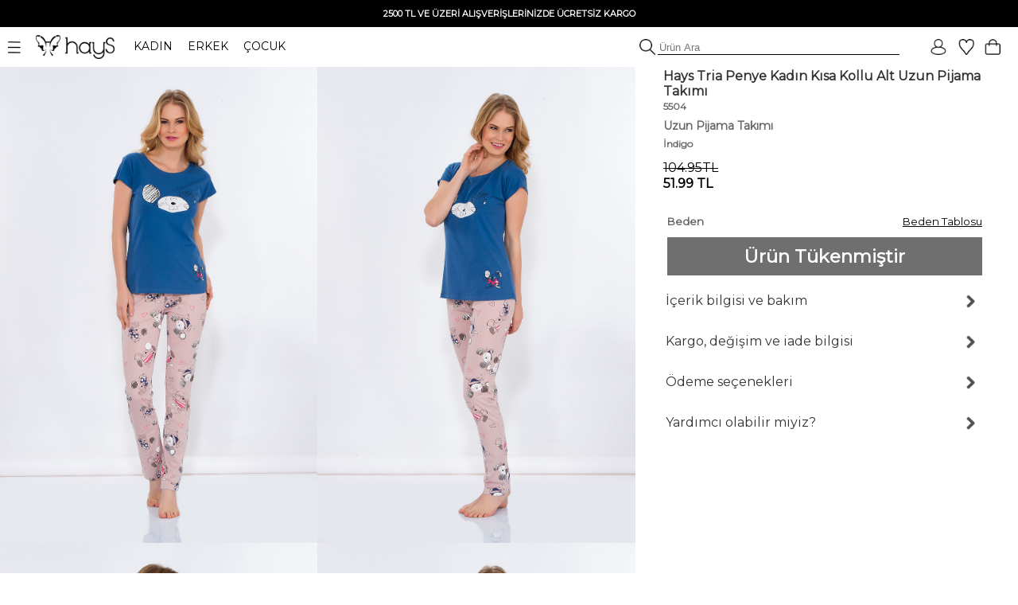

--- FILE ---
content_type: text/html; charset=UTF-8
request_url: https://www.haysshop.com/hays-tria-penye-kadin-kisa-kollu-alt-uzun-pijama-takimi
body_size: 21412
content:
<!doctype html>
<html lang="tr">
<head>
<meta charset="utf-8">
<script async src="https://www.googletagmanager.com/gtag/js?id=G-M837J8F3ZL"></script>
<script>
  window.dataLayer = window.dataLayer || [];
  function gtag(){dataLayer.push(arguments);}
  gtag('js', new Date());

  gtag('config', 'G-M837J8F3ZL');

      gtag('config', 'AW-10818272247', {
      'allow_ad_personalization_signals': false,
      'allow_google_signals': false,
      'ad_user_data': 'denied',
      'ad_personalization': 'denied'
    });
    gtag('config', 'GT-WKTSDZH');
</script>

	<!-- Google Tag Manager -->
<script>(function(w,d,s,l,i){w[l]=w[l]||[];w[l].push({'gtm.start':
new Date().getTime(),event:'gtm.js'});var f=d.getElementsByTagName(s)[0],
j=d.createElement(s),dl=l!='dataLayer'?'&l='+l:'';j.async=true;j.src=
'https://www.googletagmanager.com/gtm.js?id='+i+dl;f.parentNode.insertBefore(j,f);
})(window,document,'script','dataLayer','GTM-NT59FQQ');</script>
<!-- End Google Tag Manager -->
<meta name="viewport" content="width=device-width, initial-scale=1">
<base href="https://www.haysshop.com/" />
<title>Hays Tria Penye Kadın Kısa Kollu Alt Uzun Pijama Takımı - 5504 İndigo | Rahat ve Şık | HaysShop</title>
<meta name="description" content="5504 Hays Tria Penye Kadın Kısa Kollu Alt Uzun Pijama Takımı ürününün İndigo rengini incelemek, Hays güvencesiyle kapıda ödeme ve hızlı kargo seçenekleriyle satın almak için tıklayınız" />
<meta name="facebook-domain-verification" content="occr0llnhdotp2f7rtq1403zdoocij" />
<meta property="og:site_name" content="HaysShop">
<meta property="og:title" content="Hays Tria Penye Kadın Kısa Kollu Alt Uzun Pijama Takımı - 5504 İndigo | Rahat ve Şık | HaysShop" />
<meta property="og:description" content="5504 Hays Tria Penye Kadın Kısa Kollu Alt Uzun Pijama Takımı ürününün İndigo rengini incelemek, Hays güvencesiyle kapıda ödeme ve hızlı kargo seçenekleriyle satın almak için tıklayınız" />
<meta name="twitter:card" content="summary_large_image" />
<meta name="twitter:title" content="Hays Tria Penye Kadın Kısa Kollu Alt Uzun Pijama Takımı - 5504 İndigo | Rahat ve Şık | HaysShop" />
<meta name="twitter:description" content="5504 Hays Tria Penye Kadın Kısa Kollu Alt Uzun Pijama Takımı ürününün İndigo rengini incelemek, Hays güvencesiyle kapıda ödeme ve hızlı kargo seçenekleriyle satın almak için tıklayınız" />
<meta name="robots" content="index, follow">
<meta property="og:url" content="https://www.haysshop.com/hays-tria-penye-kadin-kisa-kollu-alt-uzun-pijama-takimi"/>
<link rel="canonical" href="https://www.haysshop.com/hays-tria-penye-kadin-kisa-kollu-alt-uzun-pijama-takimi" />
<link rel="image_src" type="image/jpeg" href="https://cdn.haysshop.com/media/image/2172/hays-tria-penye-kadin-kisa-kollu-alt-uzun-pijama-takimi-indigo-1.jpg" />
<meta name="twitter:image" content="https://cdn.haysshop.com/media/image/2172/hays-tria-penye-kadin-kisa-kollu-alt-uzun-pijama-takimi-indigo-1.jpg" />
<meta property="og:image" content="https://cdn.haysshop.com/media/image/2172/hays-tria-penye-kadin-kisa-kollu-alt-uzun-pijama-takimi-indigo-1.jpg" />
<meta name="msvalidate.01" content="BF004E0E796C2E3755FA1FF705C73879" />
<link rel="preconnect" href="https://fonts.googleapis.com">
<link rel="preconnect" href="https://fonts.gstatic.com" crossorigin>
<link href="https://fonts.googleapis.com/css2?family=Montserrat&display=swap" rel="stylesheet">
<link rel="icon" href="https://cdn.haysshop.com/favicon.ico" type="image/x-icon">
<script src="https://cdn.haysshop.com/js/jquery-3.5.1.min.js"></script>
<script src="https://cdn.haysshop.com/js/jquery.lazyload.min.js" type="text/javascript"></script><link rel="stylesheet" href="https://cdn.haysshop.com/css/buttons.css?v=18062025" type="text/css" /><link rel="stylesheet" href="https://cdn.haysshop.com/css/jquery.fancybox.min.css" /><script src="https://cdn.haysshop.com/js/jquery.elevatezoom.js"></script><!--<link href="https://fonts.googleapis.com/css?family=Roboto" rel="stylesheet">-->
<link rel="stylesheet" href="https://cdn.haysshop.com/css/main.css?v=230920253" /><script>
  !function(f,b,e,v,n,t,s)
  {if(f.fbq)return;n=f.fbq=function(){n.callMethod?
  n.callMethod.apply(n,arguments):n.queue.push(arguments)};
  if(!f._fbq)f._fbq=n;n.push=n;n.loaded=!0;n.version='2.0';
  n.queue=[];t=b.createElement(e);t.async=!0;
  t.src=v;s=b.getElementsByTagName(e)[0];
  s.parentNode.insertBefore(t,s)}(window, document,'script',
  'https://connect.facebook.net/en_US/fbevents.js');
  var fbAm = {};
  if (Object.keys(fbAm).length) {
    fbq('init', '120176928641043', fbAm);
  } else {
    fbq('init', '120176928641043');
  }
  fbq('track', 'PageView');
</script>
<noscript><img height="1" width="1" style="display:none"
  src="https://www.facebook.com/tr?id=120176928641043&ev=PageView&noscript=1"
/></noscript>
<script type="application/ld+json">
{
  "@context": "https://schema.org",
  "@type": "WebSite",
  "name": "HaysShop",
  "url": "https://www.haysshop.com",
  "description": "Hays markasının resmi online mağazası HaysShop’ta kadın, erkek ve çocuklar için uyku giyim, ev giyim ve iç giyim ürünlerinde kalite ve konfor sizi bekliyor.",
  "inLanguage": "tr",
  "publisher": {
    "@type": "Organization",
    "name": "Hays",
    "legalName": "Teksas Tekstil Sanayi ve Ticaret Limited Şirketi",
    "url": "https://www.hays.com.tr",
    "taxID": "8360043469",
    "logo": {
      "@type": "ImageObject",
      "url": "https://www.haysshop.com/images/logo-square.png",
      "width": 512,
      "height": 512
    },
    "address": {
      "@type": "PostalAddress",
      "streetAddress": "Basın Ekspres Yolu, Capital Tower No:9 Kat: 2",
      "addressLocality": "Küçükçekmece",
      "addressRegion": "İstanbul",
      "postalCode": "34303",
      "addressCountry": "TR"
    },
    "contactPoint": [
      {
        "@type": "ContactPoint",
        "telephone": "+90-212-637-9014",
        "contactType": "customer support",
        "areaServed": "TR",
        "availableLanguage": ["Turkish"]
      }
    ],
    "email": "destek@haysshop.com",
    "sameAs": [
      "https://www.instagram.com/hayscomtr",
      "https://www.facebook.com/haysshop",
      "https://www.youtube.com/@hayscomtr"
    ]
  }
}
</script>
</head>


<body>


	<!-- Google Tag Manager (noscript) -->
<noscript><iframe src="https://www.googletagmanager.com/ns.html?id=GTM-NT59FQQ"
height="0" width="0" style="display:none;visibility:hidden"></iframe></noscript>
<!-- End Google Tag Manager (noscript) -->

<!-- Yandex.Metrika counter -->
<!--<script type="text/javascript" >
   (function(m,e,t,r,i,k,a){m[i]=m[i]||function(){(m[i].a=m[i].a||[]).push(arguments)};
   m[i].l=1*new Date();
   for (var j = 0; j < document.scripts.length; j++) {if (document.scripts[j].src === r) { return; }}
   k=e.createElement(t),a=e.getElementsByTagName(t)[0],k.async=1,k.src=r,a.parentNode.insertBefore(k,a)})
   (window, document, "script", "https://mc.yandex.ru/metrika/tag.js", "ym");

   ym(93575976, "init", {
        clickmap:true,
        trackLinks:true,
        accurateTrackBounce:true,
        ecommerce:"dataLayer"
   });
</script>
<noscript><div><img src="https://mc.yandex.ru/watch/93575976" style="position:absolute; left:-9999px;" alt="" /></div></noscript>-->
<!-- /Yandex.Metrika counter -->
<div id="sepetbos" style="text-align: left; position:absolute; right: 15px; top: 80px; border: 1px solid #000; background-color: #FEFEFE; padding: 20px 15px; width: 300px; color:#000; font-size: 11px; line-height:20px; z-index: 3000; display: none">
Sepetin boş.<br />
<a href="https://www.haysshop.com" style="color:#000">Koleksiyonları keşfetmek ister misin?</a>
</div>

<input type='hidden' id='sepetadet' value='0'>
<div id="gheader" style="z-index: 10; width: 100%; background: #FFF;">

<table style="width: 100%; background: #000;">
<tr>
<td align="center" style="font-size: 12px; font-weight: bold; vertical-align: middle; padding: 5px; color: #FFF; line-height: 20px" >
<!--#Gecmiş olsun Türkiye. Yaralarımızı sarmaya devam edeceğiz. Hassasiyet gösteren herkese teşekkür ediyoruz.<br />-->

<!--<span id="countdown" style="display:block; text-align:center; font-size:12px; font-weight:bold; color:#fff;">
  <span id="countdown-text">Kampanyanın bitimine</span>
  <img id="countdown-icon"
       src="https://cdn.haysshop.com/images/kampanya-saat.png"
       alt="Saat"
       style="width:14px; height:14px; vertical-align:middle; margin:0 5px; display:inline-block;">
  <span id="timer"></span>
</span>-->

<span style='font-size: 11px'>2500 TL VE ÜZERİ ALIŞVERİŞLERİNİZDE ÜCRETSİZ KARGO</span></td>
</tr>
</table>

	<table width="100%" border="0" align="center" cellpadding="0">
      <tr>
	  <td style="text-align: left; padding: 0px; font-size:14px;" width="500">
		<div class="ustmenu" style="width: 100%; padding: 8px">
	 <span class="menu_on"><img src="https://cdn.haysshop.com/images/menu.png" height="15" width="16" class="menuac" style="vertical-align: middle; margin-right: 15px" alt="menü"></span>
	  <a href="/"><img src="https://cdn.haysshop.com/images/siyah-logo.png" height="30" width="99"  style="vertical-align: middle; margin-right:20px" alt="hays logo"></a> <!--<img src="/images/yas.png" height="30"  style="vertical-align: middle; margin-right:20px">-->

		<span class="cs_sec" data-cs="kadin" style="cursor: pointer; margin-right: 15px; color: #000;">KADIN</span>
		<span class="cs_sec" data-cs="erkek" style="cursor: pointer; margin-right: 15px; color: #000;">ERKEK</span>
		<span class="cs_sec" data-cs="cocuk" style="cursor: pointer; color: #000;">ÇOCUK</span>
		</div>
	</td>
        <td style="text-align: right">
	
		<form method='get' action='/s'>
			<img src="https://cdn.haysshop.com/images/ara.png" style="border: 0px; height: 20px; vertical-align: bottom; margin-left: 5px" alt="ara">
	<input type='text' name='q' class="gSearch" placeholder='Ürün Ara' style="outline: 0; border-width: 0 0 1px; border-color: #000; width:300px; background:transparent;">
	
	</form>
</td>
        <td width="125" align="right" valign="middle" style="padding-right:20px">
		<a href='/login' style='margin-right:10px'><img src='https://cdn.haysshop.com/images/uyelik.png' border='0' height='20' width='20' style='vertical-align:middle; margin-right:5px' alt='uyelik'></a><span class="gkn_qq" data-blm="favori" style="cursor: pointer"><img src="https://cdn.haysshop.com/images/favori.png" border="0" width="20" height="20" style="vertical-align:middle; margin-right:5px" alt="favori" /><span class="yuvarlak" style="margin-left:-10px ; display: none">0</span></span>

<span class="gkn_qq" data-blm="sepet" style="cursor: pointer; margin-left: 5px"><img src="https://cdn.haysshop.com/images/sepet.png" border="0" width="20" height="20" style="vertical-align:middle" alt="sepet" /><span class="yuvarlak sepetsayi" style="margin-left:-5px; margin-top:40px ; display: none">0</span></span>
</td>
      </tr>
    </table>
	</div>
	<div id="gheader2" style="z-index: 10; width: 100%; background: #FFF; display: none">

	<table width="100%" border="0" align="center" cellpadding="0">
      <tr>
	  <td style="text-align: left; padding: 0px; font-size:14px;" width="500">
		<div class="ustmenu" style="width: 100%; padding: 8px">
	 <span class="menu_on"><img src="https://cdn.haysshop.com/images/menu.png" height="15" width="16" class="menuac" style="vertical-align: middle; margin-right: 15px" alt="menü"></span>
	  <a href="/"><img src="https://cdn.haysshop.com/images/siyah-logo.png" height="30" width="99"  style="vertical-align: middle; margin-right:20px" alt="hays logo"></a>
	  <!--<img src="/images/yas.png" height="30"  style="vertical-align: middle; margin-right:20px">-->

		<span class="cs_sec" data-cs="kadin" style="cursor: pointer; margin-right: 15px; color: #000;">KADIN</span>
		<span class="cs_sec" data-cs="erkek" style="cursor: pointer; margin-right: 15px; color: #000;">ERKEK</span>
		<span class="cs_sec" data-cs="cocuk" style="cursor: pointer; color: #000;">ÇOCUK</span>
		</div>
	</td>
        <td style="text-align: right">
	
		<form method='get' action='/s'>
			<img src="https://cdn.haysshop.com/images/ara.png" style="border: 0px; height: 20px; vertical-align: bottom; margin-left: 5px" alt="ara">
	<input type='text' name='q' class="gSearch" placeholder='Ürün Ara' style="outline: 0; border-width: 0 0 1px; border-color: #000; width:300px; background:transparent;">
	
	</form>
</td>
        <td width="125" align="right" valign="middle" style="padding-right:20px">
		<a href='/login' style='margin-right:10px'><img src='https://cdn.haysshop.com/images/uyelik.png' border='0' height='20' width='20' style='vertical-align:middle; margin-right:5px' alt='üyelik'></a><span class="gkn_qq" data-blm="favori" style="cursor: pointer; margin-left: 5px"><img src="https://cdn.haysshop.com/images/favori.png" border="0" width="20" height="20" style="vertical-align:middle; margin-right:5px" alt="favori" /><span class="yuvarlak" style="margin-left:-10px ; display: none">0</span></span>

<span class="gkn_qq" data-blm="sepet" style="cursor: pointer; margin-left: 5px"><img src="https://cdn.haysshop.com/images/sepet.png" border="0" width="20" height="20" style="vertical-align:middle" alt="sepet" /><span class="yuvarlak sepetsayi" style="margin-left:-5px; margin-top:35px ; display: none">0</span></span>

</td>
      </tr>
    </table>
	</div>
		</div>



<input type="hidden" id="son_menu" value="kadin_evuyku">
<input type="hidden" id="menu_cins" value="kadin">

<div id="mainmenu" style="display: none; position: absolute; width: 40%; max-width:500px; height: calc(100%); left:0; top: 0; z-index:9999; color:#000; padding:0px; vertical-align: middle; background: #fff">

<div id="gmenu_header" style="display: block; width: 100%; max-width:500px; position:relative; margin-top:40px"><!-- menu -->
<table border="0" align="center" cellpadding="0" cellspacing="0">
  <tr>
    <td style="padding:0px;">
	
	<table border="0" align="center" cellpadding="0">
      <tr>
	  <td style="text-align: left; padding-left: 5px; font-size:14px;" width="500">
		
	 <span class="menu_on"><img src="https://cdn.haysshop.com/images/menu.png" height="15" width="16" class="menuac" style="vertical-align: middle; margin-right: 15px" alt="menü"></span>
	  <a href="/"><img src="https://cdn.haysshop.com/images/siyah-logo.png" height="30" width="99" alt="hays logo" style="vertical-align: middle; margin-right:20px"></a>

		<span class="cs_sec" data-cs="kadin" style="cursor: pointer; margin-right: 15px; color: #000; font-weight:bold; border-radius: 5px; background: #000; color: #fff; padding: 5px; ">KADIN</span>
		<span class="cs_sec" data-cs="erkek" style="cursor: pointer; margin-right: 15px; color: #000; color: #000;">ERKEK</span>
		<span class="cs_sec" data-cs="cocuk" style="cursor: pointer; color: #000; color: #000;">ÇOCUK</span>

	</td>
		</tr>
		</table>

</td>
</tr>
</table>
</div>

<div id="cinsiyet_kadin" style="position:relative; display:none">
<div style="font-weight: bold; padding:10px 0px 10px 30px; float: left; font-size: 16px; line-height:40px; width: 50%; display: inline-block ">

<a href="/kadin-yeni-sezon-26-kis" style="color:#000; font-weight:bold">YENİ SEZON</a><br />

<div class="menu_sec" data-sec="kadin_evuyku" style="display: inline-block; cursor: pointer;">UYKU GİYİM</div>
<div class="line" style="width: 40%; " data-sec="kadin_evuyku" id="kadin_evuyku_line"></div>
<br />

<div class="menu_sec" data-sec="kadin_evgiyim" style="display: inline-block; cursor: pointer;">EV GİYİM</div>
<div class="line" style="width: 40%; display:none" data-sec="kadin_evgiyim" id="kadin_evgiyim_line"></div>
<br />

<div class="menu_sec" data-sec="kadin_icgiyim" style="display: inline-block; cursor: pointer;">İÇ GİYİM</div>
<div class="line" style="width: 67%; display:none" data-sec="kadin_icgiyim" id="kadin_icgiyim_line"></div>
<br />
<div class="menu_sec" data-sec="kadin_vegan" style="display: inline-block; cursor: pointer;">VEGAN</div>
<div class="line" style="width: 70%; display:none" data-sec="kadin_vegan" id="kadin_vegan_line"></div><br />

<div class="menu_sec" data-sec="kadin_hamile" style="display: inline-block; cursor: pointer;">HAMİLE</div>
<div class="line" style="width:65%; display:none" data-sec="kadin_hamile" id="kadin_hamile_line"></div><br />

<div class="menu_sec" data-sec="kadin_buyukbeden" style="display: inline-block; cursor: pointer;">BÜYÜK BEDEN</div>
<div class="line" style="width: 40%; display:none" data-sec="kadin_buyukbeden" id="kadin_buyukbeden_line"></div><br />

<!--<div class="menu_sec" data-sec="kadin_aksesuar" style="display: inline-block; cursor: pointer;">AYAKKABI / AKSESUAR</div>
<div class="line" style="width: 10%; display:none" data-sec="kadin_aksesuar" id="kadin_aksesuar_line"></div><br />-->

<!--<a href="/kadin-plaj-giyim" style="color:#000">PLAJ GİYİM</a><br />-->

<a href="/kadin-terlik" style="color:#000">TERLİK</a><br />

<!--<a href="/kadin-outlet" style="color:#00837b"><img src="/images/outlet.png" border="0" height="20" width="20" style="vertical-align:middle"> OUTLET</a><br />-->
</div>

<div id="cinsiyet_kadin_sag" style="font-weight: bold; float: left; font-size: 14px; font-weight: normal; line-height: 30px; display: inline-block; padding-left: 50px">
<div id="sec_kadin_evuyku" style=""><a href='/kadin-uyku-giyim'>Tümü</a><br /><br /><a href='/kadin-ust-urunler'>Tüm Üst Ürünler</a><br /><a href='/kadin-alt-urunler'>Tüm Alt Ürünler</a><br /><br /><a href='/kadin-uzun-pijama-takimi'>Uzun Pijama Takımı</a><br /><a href='/kadin-uzun-pijama-alt'>Uzun Pijama Alt</a><br /><a href='/kadin-uzun-pijama-ust'>Uzun Pijama Üst</a><br /><a href='/kadin-gomlek-pijama'>Gömlek Pijama</a><br /><a href='/kadin-tisort'>T-Shirt</a><br /><a href='/kadin-sweatshirt'>Sweatshirt</a><br /><a href='/kadin-sabahlik'>Sabahlık</a><br /><a href='/kadin-gecelik'>Gecelik</a><br /><a href='/kadin-tayt'>Tayt</a><br /><a href='/kadin-sortlu-pijama-takimi'>Şortlu Pijama Takım</a><br /><a href='/kadin-uyku-giyim-sort'>Şort</a><br /><a href='/kadin-uyku-giyim-atlet'>Atlet</a><br /><a href='/kadin-corap'>Çorap</a><br /></div><div id="sec_kadin_evgiyim" style="display:none"><a href='/kadin-ev-giyim'>Tümü</a><br /><br /><a href='/kadin-ust-modeller'>Tüm Üst Ürünler</a><br /><a href='/kadin-alt-modeller'>Tüm Alt Ürünler</a><br /><br /><a href='/kadin-ev-giyim-takim'>Ev Giyim Takım</a><br /><a href='/kadin-esofman'>Eşofman / Pantolon</a><br /><a href='/kadin-sweatshirt'>Sweatshirt</a><br /><a href='/kadin-tayt'>Tayt</a><br /><a href='/kadin-ev-giyim-tshirt'>T-Shirt</a><br /><a href='/kadin-ev-giyim-sort'>Şort</a><br /><a href='/kadin-ev-giyim-atlet'>Atlet</a><br /><a href='/kadin-ev-giyim-gomlek'>Gömlek</a><br /><a href='/kadin-elbise'>Elbise</a><br /><a href='/kadin-hirka'>Hırka</a><br /><a href='/kadin-sabahlik'>Sabahlık</a><br /><a href='/kadin-corap'>Çorap</a><br /></div><div id="sec_kadin_icgiyim" style="display:none">
<a href='/kadin-ic-giyim'>Tümü</a><br /><br />
<a href='/kadin-ic-giyim-sutyen'>Sütyen</a><br />
<a href='/kadin-ic-giyim-kulot'>Külot</a><br />
<a href='/kadin-ic-giyim-atlet'>Atlet</a><br />
</div><div id="sec_kadin_vegan" style="display:none">
<a href='/kadin-vegan-giyim'>Tümü</a><br /><br />

<a href='/kadin-vegan-atlet'>Atlet</a><br />
<a href='/kadin-vegan-sort'>Şort</a><br />
<a href='/kadin-vegan-gomlek'>Gömlek</a><br />
<a href='/kadin-vegan-pantolonlar'>Pantolon</a><br />
<a href='/kadin-vegan-kimono'>Kimono</a><br />
<a href='/kadin-vegan-sabahlik'>Sabahlık</a><br />
<a href='/kadin-vegan-elbise'>Elbise</a><br />

</div><div id="sec_kadin_hamile" style="display:none">
<a href='/kadin-hamile-giyim'>Tümü</a><br /><br />



<a href='/kadin-hamile-pijama-takim'>Pijama Takım</a><br />

<a href='/kadin-hamile-gecelik'>Gecelik</a><br />
<a href='/kadin-hamile-sabahlik'>Sabahlık</a><br />
<a href='/kadin-hamile-elbise'>Elbise</a><br />
<a href='/kadin-hamile-ic-giyim'>İç Giyim</a><br />
<a href='/kadin-hamile-emzirme-sutyeni'>Emzirme Sütyeni</a><br />
<a href='/kadin-hamile-emzirme-atleti'>Emzirme Atleti</a><br /><br />

<a href='/kadin-corap'>Çorap</a><br />
</div><div id="sec_kadin_buyukbeden" style="display:none">
<a href='/kadin-buyuk-beden-giyim'>Tümü</a><br /><br />

<a href='/kadin-buyuk-beden-pijama-ust'>Pijama Üst</a><br />
<a href='/kadin-buyuk-beden-pijama-altlari'>Pijama Alt</a><br />
<a href='/kadin-buyuk-beden-pijama-takim'>Pijama Takım</a><br />
<a href='/kadin-buyuk-beden-gecelik'>Gecelik</a><br />
<a href='/kadin-sabahlik'>Sabahlık</a><br />
<a href='/kadin-buyuk-beden-elbise'>Elbise</a><br />
<a href='/kadin-buyuk-beden-tshirt'>T-Shirt</a><br />
<a href='/kadin-buyuk-beden-esofman-pantolon'>Eşofman / Pantolon</a><br />



<a href='/kadin-buyuk-beden-kulot'>Külot</a><br /><br />
<a href='/kadin-corap'>Çorap</a><br />
</div>
</div>
</div>

<div id="cinsiyet_erkek" style="position:relative; display:none">
<div style="font-weight: bold; padding:10px 0px 10px 30px; float: left; font-size: 16px; line-height:40px; width: 50%; display: inline-block ">


<a href="https://www.haysshop.com/erkek-yeni-sezon-26-kis" style="color:#000">YENİ SEZON</a><br />

<div class="menu_sec" data-sec="erkek_evuyku" style="display: inline-block; cursor: pointer;">UYKU GİYİM</div>
<div class="line" style="width: 40%; display:none" data-sec="erkek_evuyku" id="erkek_evuyku_line"></div>
<br />

<div class="menu_sec" data-sec="erkek_evgiyim" style="display: inline-block; cursor: pointer;">EV GİYİM</div>
<div class="line" style="width: 40%; display:none" data-sec="erkek_evgiyim" id="erkek_evgiyim_line"></div>
<br />

<div class="menu_sec" data-sec="erkek_icgiyim" style="display: inline-block; cursor: pointer;">İÇ GİYİM</div>
<div class="line" style="width: 67%; display:none" data-sec="erkek_icgiyim" id="erkek_icgiyim_line"></div>
<br />

<!--<a href="/erkek-mayo" style="color:#000">PLAJ GİYİM</a><br />-->

<!--<div class="menu_sec" data-sec="erkek_aksesuar" style="display: inline-block; cursor: pointer;">AYAKKABI / AKSESUAR</div>
<div class="line" style="width: 10%; display:none" data-sec="erkek_aksesuar" id="erkek_aksesuar_line"></div><br />-->

<!--<a href="https://www.haysshop.com/erkek-outlet" style="color:#00837b"><img src="/images/outlet.png" border="0" height="20" width="20" style="vertical-align:middle"> OUTLET</a><br />-->
</div>

<div id="cinsiyet_erkek_sag" style="font-weight: bold; float: left; font-size: 14px; font-weight: normal; line-height: 30px; display: inline-block; padding-left: 50px">
<div id="sec_erkek_evuyku" style="display:none"><a href='/erkek-uyku-giyim'>Tümü</a><br /><br /><a href='/erkek-ust-urunler'>Tüm Üst Ürünler</a><br /><a href='/erkek-alt-urunler'>Tüm Alt Ürünler</a><br /><br /><a href='/erkek-uzun-pijama-takimi'>Uzun Pijama Takımı</a><br /><a href='/erkek-uzun-pijama-alt'>Uzun Pijama Alt</a><br /><a href='/erkek-uzun-pijama-ust'>Uzun Pijama Üst</a><br /><a href='/erkek-tisort'>T-Shirt</a><br /><a href='/erkek-uyku-giyim-sort'>Şort</a><br /><a href='/erkek-sortlu-pijama-takimi'>Şortlu Pijama Takım</a><br /><a href='/erkek-sweatshirt'>Sweatshirt</a><br /><a href='/erkek-sabahlik'>Sabahlık</a><br /><br /><a href='/erkek-corap'>Çorap</a><br /></div><div id="sec_erkek_evgiyim" style="display:none"><a href='/erkek-ev-giyim'>Tümü</a><br /><br /><a href='/erkek-ust-modeller'>Tüm Üst Ürünler</a><br /><a href='/erkek-alt-modeller'>Tüm Alt Ürünler</a><br /><br /><a href='/erkek-ev-giyim-takim'>Ev Giyim Takım</a><br /><a href='/erkek-ev-giyim-esofman-pantolon'>Eşofman / Pantolon</a><br /><a href='/erkek-sweatshirt'>Sweatshirt</a><br /><a href='/erkek-ev-giyim-tshirt'>T-Shirt</a><br /><a href='/erkek-ev-giyim-sort'>Şort</a><br /><a href='/erkek-sabahlik'>Sabahlık</a><br /><br /><a href='/erkek-corap'>Çorap</a><br /></div><div id="sec_erkek_icgiyim" style="display:none">
<a href='/erkek-ic-giyim'>Tümü</a><br /><br />
<a href='/erkek-ic-giyim-boxer'>Boxer</a><br />
<a href='/erkek-ic-giyim-atlet'>Atlet</a><br />
<a href='/erkek-ic-giyim-tshirt'>T-Shirt</a><br />
</div>
</div>
</div>

<div id="cinsiyet_cocuk"  style="position:relative; display:none">

<div style="font-weight: bold; padding:10px 0px 10px 30px; float: left; font-size: 16px; line-height:40px; width: 50%; display: inline-block ">
<a href="https://www.haysshop.com/cocuk-yeni-sezon-25-yaz" style="color:#000">YENİ SEZON</a><br />
<a href="https://www.haysshop.com/kiz-cocuk">KIZ ÇOCUK</a><br />
<a href="https://www.haysshop.com/erkek-cocuk">ERKEK ÇOCUK</a><br />
<!--<a href="https://www.haysshop.com/cocuk-outlet" style="color:#00837b"><img src="/images/outlet.png" border="0" height="20" width="20" style="vertical-align:middle"> OUTLET</a><br />-->
</div>

<div style="font-weight: bold; float: left; font-size: 14px; font-weight: normal; line-height: 30px; display: inline-block; padding-left: 50px"></div>

</div>

</div>
<input type="hidden" id="menudurum" value="0">
<input type="hidden" value="sepet" id="qqq_son">
<input type="hidden" value="0" id="qqq_sepette">

<div id="gkn_qqq" style="display: none; position: fixed; width: 500px; border-left: 1px solid #ccc; background: #FFF; height: 100%; right: 0; top: 0; padding: 0px; z-index: 5000">
<table style="width: 100%;" cellpadding="0" cellspacing="0">
<tr>
	<td width="50%" style="text-align: center; font-size: 14px; height: 50px; line-height: 50px; vertical-align: middle"><div id="qqq_sepet" style="height: 100%; width: 100%; font-weight: bold; border-bottom:1px solid #000; color: #000; cursor: pointer">Sepetim (<span class="sepetsayi">0</span>)</div></td>
	<td width="50%" style="text-align: center; font-size: 14px; height: 50px; line-height: 50px; vertical-align: middle"><div id="qqq_favori" style="height: 100%; width: 100%; border-bottom:1px solid #ccc; color: #000; cursor: pointer; ">Favoriler <div id="qqq_close" style="position: absolute; right: 20px; top: 0px; width: 15px; height:15px; z-index:3502; cursor: grab; padding: 0px; margin: 0px"><img src="https://cdn.haysshop.com/images/close.png?t=09112022" height="15" width="16" loading="lazy" /></div></div></td>
</tr>
<tr>
	<td colspan="2" style="vertical-align: top; text-align:left">
	<div id="qqq_sepet_detay" style="display: none; text-align: center;">
Sepet yükleniyor...
	</div>
	<div id="qqq_favori_detay" style="display:none; text-align: center;">
Favoriler yükleniyor...
	</div>
</td>
</tr>
</table>
</div>

<!-- gSearch Desktop -->

<div style='position: fixed; top:0; left: 0; width:100%; height:100%; z-index: 9100; background-color: rgba(255, 255, 255, 1) ; display:none;' id='gSearchOpen'>

<div align="center" style="font-size: 12px; font-weight: bold; vertical-align: middle; color: #FFF; line-height: 30px; height: 30px; width: 100%; background: #000;">
<!--<span id="countdown" style="display:block; text-align:center; font-size:12px; font-weight:bold; color:#fff;">

  Kampanyanın bitimine   <img src="https://cdn.haysshop.com/images/kampanya-saat.png"
       alt="Saat"
       style="width:14px; height:14px; vertical-align:middle; margin:0px 5px; display:inline-block;"> <span id="timer"></span> kaldı
</span>-->

<!--<span id="countdown" style="display:block; text-align:center; font-size:12px; font-weight:bold; color:#fff;">
  <span id="countdown-text">Kampanyanın bitimine</span>
  <img id="countdown-icon"
       src="https://cdn.haysshop.com/images/kampanya-saat.png"
       alt="Saat"
       style="width:14px; height:14px; vertical-align:middle; margin:0 5px; display:inline-block;">
  <span id="timer"></span>
</span>-->



2500 TL VE ÜZERİ ALIŞVERİŞLERİNİZDE ÜCRETSİZ KARGO</div>

<table width="100%" border="0" align="center" cellpadding="0">
  <tr>
  <td style="text-align: left; padding: 0px; font-size:14px;" width="500" height="54" >
	<div class="ustmenu" style="width: 100%; padding: 8px">
 <span class="menu_on"><img src="https://cdn.haysshop.com/images/menu.png" height="15" width="16" class="menuac" style="vertical-align: middle; margin-right: 15px" alt="menü"></span>
  <a href="/"><img src="https://cdn.haysshop.com/images/siyah-logo.png" height="30" width="99"  style="vertical-align: middle; margin-right:20px" alt="hays logo"></a> <!--<img src="/images/yas.png" height="30"  style="vertical-align: middle; margin-right:20px">-->

	<span class="cs_sec" data-cs="kadin" style="cursor: pointer; margin-right: 15px; color: #000;">KADIN</span>
	<span class="cs_sec" data-cs="erkek" style="cursor: pointer; margin-right: 15px; color: #000;">ERKEK</span>
	<span class="cs_sec" data-cs="cocuk" style="cursor: pointer; color: #000;">ÇOCUK</span>
	</div>
</td>
	<td style="text-align: right">

</td>
	<td width="125" align="right" valign="middle" style="padding-right:20px">
	<a href='/login' style='margin-right:10px'><img src='https://cdn.haysshop.com/images/uyelik.png' border='0' height='20' width='20' style='vertical-align:middle; margin-right:5px' alt='uyelik'></a><span class="gkn_qq" data-blm="favori" style="cursor: pointer"><img src="https://cdn.haysshop.com/images/favori.png" border="0" width="20" height="20" style="vertical-align:middle; margin-right:5px" alt="favori" /><span class="yuvarlak" style="margin-left:-10px ; display: none">0</span></span>

<span class="gkn_qq" data-blm="sepet" style="cursor: pointer; margin-left: 5px"><img src="https://cdn.haysshop.com/images/sepet.png" border="0" width="20" height="20" style="vertical-align:middle" alt="sepet" /><span class="yuvarlak sepetsayi" style="margin-left:-5px; margin-top:40px ; display: none">0</span></span>
</td>
  </tr>
</table>



<div style='width: 95%; text-align: center; margin: 0px auto; z-index: 9200; overflow: auto;' align="center">

<div style='float: left; width:90%; height:50px; line-height:50px; '>
<form method="get" autocomplete="off" action="https://www.haysshop.com/s">
<img src="https://cdn.haysshop.com/images/ara.png" style="border: 0px; height: 30px; vertical-align: middle; margin-left: 5px" alt="ara">
<input type='text' id='gSearchSet' name="q" placeholder='Ürün Ara' style="outline: 0; border-width: 0 0 1px; border-color: #000; width:90%; background:transparent;" value="" autocomplete="off">
</form>
</div>

<div id="gSearchClose" style='float: right; width: 10%; height:50px; line-height:50px; font-size: 18px; color:#000; cursor: pointer;'>

<u>X Kapat</u>

</div>


<div style='clear: both'></div>

<div id='gSearchTextResult' style='height: 50px; line-height: 50px; width: 100%; text-align: left; color: #000;'>

</div>

<div style='clear: both'></div>


<div style="float: left; cursor: pointer;" id="gSearchAllResults"><u>Tüm arama sonuçları görmek için tıklayınız</u></div>
<div style="float: right; margin-right: 20px; "><span style='font-weight: bold; font-size: 14px;'>Arama Sonuçları</span></div>
<div style="clear: both; height: 10px;"></div>

<div id='gSearchScroller' class='cookieScroll'>
<div id="gSearch2" style='height: 400px;'>
<div id='gSearchResults' style='width: 100%; text-align: left; color: #000; display:block;'>
<div style="clear: both"></div>
<div id="Sitems" style="padding:0px; margin:0px">
<img src="https://cdn.haysshop.com/images/loading.gif" loading="lazy">
</div>
</div>
</div>

</div>





</div>

<script>

	var gwidth = $(window).width();
	var gheight = $(window).height();
	gheight = gheight-220;

	$("#gSearchScroller").css("height", gheight);
	$("#gSearch2").css("height", (gheight+10));

	//alert(gwidth + " - "+gheight);
/*const gss = document.querySelector("#gSearchScroller");
const gsr = document.querySelector("#gSearchResult");

gss.addEventListener("scroll", (event) => {
  gsr.textContent = `scrollTop: ${gss.scrollTop}`;
});*/


$("body").on("click", "#gSearchAllResults", function() {
	var gq = document.getElementById("gSearchSet").value;
	window.location.href = "https://www.haysshop.com/s?q="+gq;
});


	$("body").on("click", ".gSearch", function() {
		//alert("tık");
		document.getElementById("gSo").value = "1";
		$("#gSearchOpen").slideToggle();
		$("#gSearchSet").focus();
		$.ajax({
  url: 'https://www.haysshop.com/ssearch2',
  type: 'POST',
  data: "b=d&gq=",
  success: function(dt) {
			$("#Sitems").html(dt);
  }
});

	});

	$("body").on("click", "#gSearchClose", function() {
		//alert("tık");
		document.getElementById("gSo").value = "0";
		$("#gSearchOpen").slideToggle();


	});

	$("body").on("click", ".SearchAdd", function() {
		//alert("tık");
		var gq = $(this).data("gq");
		//alert("Tık : "+gq);

		document.getElementById("gSearchSet").value = gq;
		window.location.href = "https://www.haysshop.com/s?q="+gq;
		//$("#gSearchSet").attr("value", gq)


	});

	$("body").on("keyup", "#gSearchSet", function() {

var gq = $("#gSearchSet").val();

//alert("Arama : "+gq);

//$("#gSearchTextResult").html("Arama : "+gq);

$.ajax({
  url: 'https://www.haysshop.com/ssearch',
  type: 'POST',
  data: "b=d&gq="+gq,
  success: function(dt) {
			$("#gSearchTextResult").html(dt);
  }
});

if (gq.length >= 3) {

	$.ajax({
  url: 'https://www.haysshop.com/ssearch2',
  type: 'POST',
  data: "b=d&gq="+gq,
  success: function(dt) {
			$("#Sitems").html(dt);
  }
});

}


		//alert("tık");



	});

</script>
</div>
<input type="hidden" id="gSo" value="0">

<!-- gSearch Desktop End -->


<div id="gcontent">
    <script>
const targetTime = new Date(2025, 11, 22, 0, 0, 0);

function updateCountdown() {
  const now  = new Date();
  const diff = targetTime - now;

  const timerEl = document.getElementById("timer");
  const textEl  = document.getElementById("countdown-text");
  const iconEl  = document.getElementById("countdown-icon");

  if (!timerEl) return;

  if (diff <= 0) {
    clearInterval(timerInterval);

    if (textEl) textEl.remove();
    if (iconEl) iconEl.remove();

    timerEl.innerText = "2500 TL VE ÜZERİ ALIŞVERİŞLERİNİZDE ÜCRETSİZ KARGO";
    return;
  }

  const hours   = Math.floor(diff / 1000 / 60 / 60);
  const minutes = Math.floor((diff / 1000 / 60) % 60);
  const seconds = Math.floor((diff / 1000) % 60);

  timerEl.innerText =
    String(hours).padStart(2, "0") + ":" +
    String(minutes).padStart(2, "0") + ":" +
    String(seconds).padStart(2, "0");
}

updateCountdown();
const timerInterval = setInterval(updateCountdown, 1000);
</script>


<div itemscope itemtype="http://schema.org/Product">
<table border="0" cellpadding="0" cellspacing="0" width="100%" align="center">
<tr>
<td align="left" valign="top">

<img src='https://cdn.haysshop.com/media/image/2172/hays-tria-penye-kadin-kisa-kollu-alt-uzun-pijama-takimi-indigo-1.jpg' border='0' style='width:48%; max-width: 600px; vertical-align: middle' class='main' itemprop='image' alt='Hays Tria Penye Kadın Kısa Kollu Alt Uzun Pijama Takımı'><img src='https://cdn.haysshop.com/media/image/2172/hays-tria-penye-kadin-kisa-kollu-alt-uzun-pijama-takimi-indigo-2.jpg' border='0' style='width:48%; max-width: 600px; vertical-align: middle' class='main' itemprop='image' alt='Hays Tria Penye Kadın Kısa Kollu Alt Uzun Pijama Takımı'><img src='https://cdn.haysshop.com/media/image/2172/hays-tria-penye-kadin-kisa-kollu-alt-uzun-pijama-takimi-indigo-3.jpg' border='0' style='width:48%; max-width: 600px; vertical-align: middle' class='main' itemprop='image' alt='Hays Tria Penye Kadın Kısa Kollu Alt Uzun Pijama Takımı' loading='lazy'><img src='https://cdn.haysshop.com/media/image/2172/hays-tria-penye-kadin-kisa-kollu-alt-uzun-pijama-takimi-indigo-4.jpg' border='0' style='width:48%; max-width: 600px; vertical-align: middle' class='main' itemprop='image' alt='Hays Tria Penye Kadın Kısa Kollu Alt Uzun Pijama Takımı' loading='lazy'></td>
<td width="35%" align="left" valign="top">

<table cellpadding="0" border="0" width="95%">
<tr>
<td align="left" valign="top" style="padding:0px; height:46px;">
<h1 style="margin:0px; font-size:16px; color:#333" itemprop="name">Hays Tria Penye Kadın Kısa Kollu Alt Uzun Pijama Takımı</h1>
<span style="margin:0px; font-size:12px; color:#666; line-height:20px; font-weight: bold">5504</span>
</td>
<tr>
<td align="left" style="padding:0px 20px 10px 0px;">
<h2 style="margin:0px; font-size:14px; color:#666; line-height:25px">Uzun Pijama Takımı</h2>
<h3 style="margin:0px; font-size:12px; color:#666; line-height:20px">İndigo</h3>

<span itemprop="brand" content="Hays"></span>
<span itemprop="sku" content="15504-B204NDG00"></span>
<span itemprop="mpn" content="15504-B204"></span>

<div itemprop="offers" itemscope itemtype="http://schema.org/Offer"><div style='margin-top:10px; float:left; vertical-align:middle; line-height:20px; color: #000; font-size: 16px'><strike>104.95TL</strike><br />
  <strong><span itemprop='price'>51.99</span> <span itemprop='priceCurrency' content='TRY'>TL</span></strong></div><link itemprop="url" href="https://www.haysshop.com/hays-tria-penye-kadin-kisa-kollu-alt-uzun-pijama-takimi" /><link itemprop='availability' href='http://schema.org/OutOfStock' /></div><div style='clear:both; height:0px'></div>
</td>
</tr>
</table>

<table cellpadding="0" border="0" width="410" style="border:0px solid #ccc; margin-top:10px;">
<tr>
<td align="left" style="padding: 5px 5px 5px 5px">
<div style="float:left"><strong>Beden</strong></div>
<div style="float:right">
<a href="javascript:;" data-fancybox data-options='{"src" : "https://www.haysshop.com/beden-tablo", "type" : "iframe", "toolbar"  : false, "smallBtn" : true, 	"iframe" : {"preload" : false, "css" : { "width" : "950px", "height" : "550px"} }}'><u>Beden Tablosu</u></a></div>
</td>
</tr>
<tr>
<td align="left" width="410" style="padding: 5px">
<input type="button" value="Ürün Tükenmiştir" class="gribtn" style="width:100%; font-size:23px; font-weight:bold"></td>
</tr>
</table>





<table cellspacing="0" cellpadding="5" style="width: 90%;">
<tr>
  <td style="font-size:16px; color: #333; padding: 15px 5px;">
<div id="malzeme" style="width: 100%; height:100%; cursor: pointer">
<div style="float:left; vertical-align:middle">İçerik bilgisi ve bakım</div>
<div style="float:right; vertical-align:middle"><img src="https://cdn.haysshop.com/images/saga-ok.png" style="vertical-align: middle; height: 20px" alt="içerik bilgisi ve bakım"></div>
</div>
</td>
</tr>
<tr>
  <td style="font-size:16px; color: #333; padding: 15px 5px;">
<div id="kargo" style="width: 100%; height:100%; cursor: pointer">
<div style="float:left; vertical-align:middle">Kargo, değişim ve iade bilgisi</div>
<div style="float:right; vertical-align:middle"><img src="https://cdn.haysshop.com/images/saga-ok.png" style="vertical-align: middle; height: 20px" alt="Kargo, değişim ve iade bilgisi"></div>
</div>
</td>
</tr>
<tr>
  <td style="font-size:16px; color: #333; padding: 15px 5px;">
<div id="odeme" style="width: 100%; height:100%; cursor: pointer">
<div style="float:left; vertical-align:middle">Ödeme seçenekleri</div>
<div style="float:right; vertical-align:middle"><img src="https://cdn.haysshop.com/images/saga-ok.png" style="vertical-align: middle; height: 20px" alt="Ödeme seçenekleri"></div>
</div>
</td>
</tr>
<tr>
  <td style="font-size:16px; color: #333; padding: 15px 5px;">
<div id="helpdesk" style="width: 100%; height:100%; cursor: pointer">
<div style="float:left; vertical-align:middle">Yardımcı olabilir miyiz?</div>
<div style="float:right; vertical-align:middle"><img src="https://cdn.haysshop.com/images/saga-ok.png" style="vertical-align: middle; height: 20px" alt="Yardımcı olabilirmiyiz"></div>
</div>
</td>
</tr>
</table>

</div><!-- position fixed sonu -->
<div style="height:30px; clear:both"></div>

<div id="yorum_detay" style="display: none; position: fixed; right:0; top: 0; width: 700px; height: 100%; background: #fff; vertical-align: top; text-align: left; z-index: 7500; max-width: 35%; padding:15px; border-left: 1px solid #ccc; overflow-y: auto;">
<div align="right"><div id="yorum_kapat" style="cursor: pointer"><img src="https://cdn.haysshop.com/images/close.png" style="border:0px; width: 18px; height: 18px" alt="kapat"></div></div>
<br /><div style="font-weight:bold; font-size:16px; line-height: 30px">Yorumlar</div><br />

<input type="button" value="Yorum Yap" class="siyahbtn gknyorum">
<div id="yeniyorum" style="display:none">
<form method="post" action="https://www.haysshop.com/yorum-kayit" id="gknSave">
<input type="hidden" id="yurunkodu" value="15504-B204">
<input type="hidden" id="yrenkkodu" value="NDG00">
<input type="hidden" id="yusid" value="0"><table width="400" align="left" cellpadding="5" cellspacing="0">
<tr>
<td align="left">
</td>
</tr>
<tr>
<td align="left"><strong>* Adınız Soyadınız</strong></td>
</tr>
<tr>
<td align="left">
<input type="text" name="isim" class="kutu" id="isim" style="width:200px" maxlength="50">
<div id="isimhata" style="display:none"></div>
</td>
</tr>
<tr>
<td align="left"><strong>* E-posta</strong></td>
</tr>
<tr>
<td align="left">
<input type="text" name="eposta" class="kutu" id="eposta" style="width:200px" maxlength="100">
<div id="epostahata" style="display:none"></div>
</td>
</tr>
<tr>
<td align="left"><strong>Yorum Başlığı (Opsiyonel)</strong></td>
</tr>
<tr>
<td align="left">
<input type="text" name="baslik" class="kutu" id="baslik" style="width:200px" maxlength="50">
</td>
</tr>

<tr>
<td align="left"><strong>* Yorum</strong></td>
</tr>
<tr>
<td align="left">
<textarea style="width:95%; height:100px; resize:none" class="kutu" id="yorum" maxlength="500"></textarea>
<div id="yorumhata" style="display:none"></div>
</td>
</tr>
<tr>
<td align="left"><input type="checkbox" id="gizli" value="evet" checked> <strong>İsmim Görünsün</strong></td>
</tr>
<tr>
<td align="left"><strong>* Ürüne Puan Verin</strong></td>
</tr>
<tr>
<td align="left">
<select name="puan" id="puan" class="sbox" style="width:210px">
<option value="5">5</option>
<option value="4">4</option>
<option value="3">3</option>
<option value="2">2</option>
<option value="1">1</option>
</select>
</td>
</tr>
<tr>
<td align="left">
<input type="button" value="Gönder" class="button button-turkuaz" id="actionSave">
</tr>
</table>
</form>
</div>
<br />
  
</div> <!-- yorum_detay sonu -->

<div id="kargo_detay" style="display: none; position: fixed; right:0; top: 0; width: 700px; height: 100%; background: #fff; vertical-align: top; text-align: left; z-index: 7500; max-width: 35%; padding:15px 15px 100px 15px; border-left: 1px solid #ccc; line-height: 20px; overflow-y: auto;">
<div align="right"><div id="kargo_kapat" style="cursor: pointer"><img src="https://cdn.haysshop.com/images/close.png" style="border:0px; width: 18px; height: 18px"></div></div>
<br /><span style="font-weight:bold; font-size:16px">Kargo, değişim ve iade bilgisi</span><br />
<table cellpadding="5" cellspacing="0" width="95%" style="background: #fff; border:0px solid #ccc; margin-top:20px">
<tr>
<td colspan="2" align="left">
<strong>Teslimat Bilgisi</strong>
</td>
</tr>
<tr>
<td width="80" align="center" valign="middle"><img src="https://cdn.haysshop.com/images/hizlikargo.png" style="vertical-align:middle" border="0" height="50" /></td>
<td align="left" valign="top" style="font-size:14px">Bu ürünü şimdi sipariş verirseniz, yarın 14:00 'e kadar kargoya verilecektir.</td></tr></table><span style="line-height:23px; font-weight:bold; font-size:14px">Değişim ve İade</span><br /><br />
<strong>KOLAY İADE: </strong>Siparişiniz tarafınıza ulaştığı tarihten itibaren 15 gün içerisinde iade ve değişim hakkınız mevcuttur. Ürünleri, iade talep formunu doldurduktan sonra, En yakın Yurtiçi Kargo şubesindeki kargo yetkilisine iade paketinizi teslim ederek Teksas Teksil - HAYS'ın ücretsiz gönderi kodunu (<strong>220 472 365</strong>) belirtmeniz yeterlidir. Ürün tarafımıza ulaştıktan sonra 24 saat içerisinde alışveriş yapmış olduğunuz kredi  kartınıza para iadesi gerçekleşmesi için bankanıza talimat gönderilir. Kapıda nakit ödemeler için iade formunda belirtmiş olduğunuz TR ile başlayan 24 haneli IBAN numaranıza para iadesi gerçekleştirilir. Detaylı bilgi için +90 (212) 637 90 14 numaralı destek hattımızdan bizlere ulaşabilirsiniz.  <br /><br />
<strong>DEĞİŞİM:  </strong>
Ürünü teslim aldıktan sonra  15 gün içerisinde değişim hakkınız mevcuttur. Yapacağınız ilk değişimlerin kargo masrafları Haysshop tarafından karşılanır. Değişim yapılan ürünler iade edilmek istenirse, değişim için karşılanan kargo masrafı ve iade kargo masrafı alıcıya aittir.



</div>

<div id="malzeme_detay" style="display: none; position: fixed; right:0; top: 0; width: 700px; height: 100%; background: #fff; vertical-align: top; text-align: left; z-index: 7500; max-width: 35%; padding:15px; border-left: 1px solid #ccc; line-height: 25px">
<div align="right"><div id="malzeme_kapat" style="cursor: pointer"><img src="https://cdn.haysshop.com/images/close.png" style="border:0px; width: 18px; height: 18px"></div></div>
<br /><span style="font-weight:bold; font-size:16px">İçerik bilgisi ve bakım</span><br />

<ul>
<span style='font-weight:bold; font-size: 14px'>Bileşim</span><br /><li>üst:  %92 Pamuk, %8 Elastan</li><li>alt:  %92 Pamuk, %8 Elastan</li></ul>

</div>

<div id="odeme_detay" style="display: none; position: fixed; right:0; top: 0; width: 600px; height: 100%; background: #fff; vertical-align: top; text-align: left; z-index: 7500; padding:15px; border-left: 1px solid #ccc; line-height: 25px">
<div align="right"><div id="odeme_kapat" style="cursor: pointer"><img src="https://cdn.haysshop.com/images/close.png" style="border:0px; width: 18px; height: 18px"></div></div>
<br /><span style="font-weight:bold; font-size:16px">Ödeme seçenekleri</span><br />
<table width="100%" align="center" border="0" cellspacing="0" cellpadding="10" style="max-width: 400px">
<tr>
<td width="%33" align="center" valign="top" style="font-size:10px; font-weight:bold">
KREDİ KARTI<br /><img src="https://cdn.haysshop.com/images/guvenli-alisveris.png?t=27042023" style="vertical-align:middle; margin-top:10px" border="0" height="40" />
</td>
<td width="%34" align="center" valign="top" style="font-size:10px; font-weight:bold">
HAVALE / EFT<br /><img src="https://cdn.haysshop.com/images/havale-eft.png?t=27042023" style="vertical-align:middle; margin-top:10px" border="0" height="40" />
</td>
<td width="%33" align="center" valign="top" style="font-size:10px; font-weight:bold">
<a data-fancybox href="#odemeko">KAPIDA ÖDEME<br /><img src="https://cdn.haysshop.com/images/kapida-odeme.png?t=27042023" style="vertical-align:middle; margin-top:10px" border="0" height="40" /></a>
</td>
</tr>
</table>
<br />
<table width="600" border="0" cellspacing="0" cellpadding="5" style="margin-top:10px">
<tr><td colspan="5" style="text-align: left; font-size: 12px; font-weight: bold; color:#000">
Kredi Kartı Taksit Seçenekleri
</td></tr>
  <tr>
  <td width="160" align="left" style="border-bottom:1px dashed #ccc"></td>
  <td width="110" align="center" style="font-weight:bold; border-bottom:1px dashed #ccc; background-color:#F7F7F7; font-size: 11px">Peşin</td>
  <td width="110" align="center" style="font-weight:bold; border-bottom:1px dashed #ccc; background-color:#F7F7F7; font-size: 11px">2 Taksit<br />(Peşin Fiyatına)</td>
  <td width="110" align="center" style="font-weight:bold; border-bottom:1px dashed #ccc; background-color:#F7F7F7; font-size: 11px">3 Taksit<br />(Peşin Fiyatına)</td>
  <td width="110" align="center" style="font-weight:bold; border-bottom:1px dashed #ccc; background-color:#F7F7F7; font-size: 11px">4 Taksit<br />(Peşin Fiyatına)</td>
</tr>
<tr>
<td width="160" align="center" style="background-color:#FFF; border-bottom:1px solid #ededed"><img src="https://cdn.haysshop.com/images/kklogo/bonuscard.gif" width="110" height="28" alt="bonus logo" /></td>
<td width="110" align="center" style="background-color:#FFF; border-bottom:1px solid #ededed; font-size: 11px">51.99 TL</td>
<td width="110" align="center" style="background-color:#FFF; border-bottom:1px solid #ededed; font-size: 11px">26.00 TL x 2</td>
<td width="110" align="center" style="background-color:#FFF; border-bottom:1px solid #ededed; font-size: 11px">17.33 TL x 3</td>
<td width="110" align="center" style="background-color:#FFF; border-bottom:1px solid #ededed; font-size: 11px">13.00 TL x 4</td>
</tr>
<tr>
<td width="160" align="center" style="background-color:#FFF; border-bottom:1px solid #ededed"><img src="https://cdn.haysshop.com/images/kklogo/world.gif" width="110" height="28" alt="world logo" /></td>
<td width="110" align="center" style="background-color:#FFF; border-bottom:1px solid #ededed; font-size: 11px">51.99 TL</td>
<td width="110" align="center" style="background-color:#FFF; border-bottom:1px solid #ededed; font-size: 11px">26.00 TL x 2</td>
<td width="110" align="center" style="background-color:#FFF; border-bottom:1px solid #ededed; font-size: 11px">17.33 TL x 3</td>
<td width="110" align="center" style="background-color:#FFF; border-bottom:1px solid #ededed; font-size: 11px">13.00 TL x 4</td>
</tr>
<tr>
<td width="160" align="center" style="background-color:#FFF; border-bottom:1px solid #ededed"><img src="https://cdn.haysshop.com/images/kklogo/maximum.gif" width="110" height="28" alt="maximum logo" /></td>
<td width="110" align="center" style="background-color:#FFF; border-bottom:1px solid #ededed; font-size: 11px">51.99 TL</td>
<td width="110" align="center" style="background-color:#FFF; border-bottom:1px solid #ededed; font-size: 11px">26.00 TL x 2</td>
<td width="110" align="center" style="background-color:#FFF; border-bottom:1px solid #ededed; font-size: 11px">17.33 TL x 3</td>
<td width="110" align="center" style="background-color:#FFF; border-bottom:1px solid #ededed; font-size: 11px">13.00 TL x 4</td>
</tr>
<tr>
<td width="160" align="center" style="background-color:#FFF; border-bottom:1px solid #ededed; font-size: 10px"><img src="https://cdn.haysshop.com/images/kklogo/creditcardminilogo.png" alt="kredi kartı" width="29" height="23" align="absmiddle" /><br />DİĞER BANKA KARTLARI</td>
<td width="110" align="center" style="background-color:#FFF; border-bottom:1px solid #ededed; font-size: 11px">51.99 TL</td>
<td width="110" align="center" style="background-color:#FFF; border-bottom:1px solid #ededed; font-size: 11px">-</td>
<td width="110" align="center" style="background-color:#FFF; border-bottom:1px solid #ededed; font-size: 11px">-</td>
<td width="110" align="center" style="background-color:#FFF; border-bottom:1px solid #ededed; font-size: 11px">-</td>
</tr>
</table>

</div>

<div id="helpdesk_detay" style="display: none; position: fixed; right:0; top: 0; width: 700px; height: 100%; background: #fff; vertical-align: top; text-align: left; z-index: 7500; max-width: 35%; padding:15px; border-left: 1px solid #ccc; line-height: 25px">
<div align="right"><div id="helpdesk_kapat" style="cursor: pointer"><img src="https://cdn.haysshop.com/images/close.png" style="border:0px; width: 18px; height: 18px"></div></div>
<br /><span style="font-weight:bold; font-size:16px">Yardımcı olabilir miyiz?</span><br />

Buradan online satış hizmetimizle ilgili tüm sorularınızı yanıtlıyoruz.<br /><br />

<a href='https://api.whatsapp.com/send?phone=905327444297&amp;text=Merhaba+5504+etiket+kodlu+İndigo+renk+ürününüz+hakkında+bir+sorum+var'><img src="https://cdn.haysshop.com/images/whatsapp4.png" border="0" height="49" width="50" alt="whatsapp" style="vertical-align: middle" /> <strong>WHATSAPP:</strong></a> +90 (532) 744 42 97 / Pazartesi - Cuma 09:00 ile 17:30 arası<br /><br />
<strong>TELEFON:</strong> Pazartesi - Cuma 09:00 ile 17:30 arası<br />
+90 (212) 637 90 14 (Sabit hat aramaları)<br />
+90 (531) 723 65 86 (Mobil hat aramaları)<br />

</div>


<script>

$("#helpdesk").click(function(){
$("#helpdesk_detay").animate({width:'toggle'},500);
});

$("#helpdesk_kapat").click(function(){
  $("#helpdesk_detay").animate({width:'toggle'},250);
});

$("#kargo").click(function(){
$("#kargo_detay").animate({width:'toggle'},500);
});

$("#kargo_kapat").click(function(){
  $("#kargo_detay").animate({width:'toggle'},250);
});


$("#yorumlar").click(function(){
//$("#yorum_detay").show();
//$('#yorum_detay').next().animate({width: '100%'}, "slow");
$("#yorum_detay").animate({width:'toggle'},500);
});

$("#yorum_kapat").click(function(){
  $("#yorum_detay").animate({width:'toggle'},250);
});

$("#odeme").click(function(){
//$("#yorum_detay").show();
//$('#yorum_detay').next().animate({width: '100%'}, "slow");
$("#odeme_detay").animate({width:'toggle'},500);
});

$("#odeme_kapat").click(function(){
  $("#odeme_detay").animate({width:'toggle'},250);
});

$("#malzeme").click(function(){
//$("#yorum_detay").show();
//$('#yorum_detay').next().animate({width: '100%'}, "slow");
$("#malzeme_detay").animate({width:'toggle'},500);
});

$("#malzeme_kapat").click(function(){
  $("#malzeme_detay").animate({width:'toggle'},250);
});

</script>

</td>
</tr>
<tr>
  <td colspan="2" align="center" style="padding: 50px">

  <span id="urundetay2"></span>
<table cellspacing="5" border="0" width="1000" align="center">
  <tr>
    <td align="left" valign="top" style="font-size: 12px">

    <span style="font-weight: bold; font-size: 14px">TANIM</span><br />
  <p><span itemprop="description">
  İndigo Hays Tria Penye Kadın Kısa Kollu Alt Uzun Pijama Takımı - 5504<br /><br /><p>Hays Tria Penye Kadın Kısa Kollu Alt Uzun Pijama Takımı</p><br /><br /> İçerik :  %92 Pamuk, %8 Elastan, %92 Pamuk, %8 Elastan</span>  </p>
<br />



    </td>
  </tr>
</table>

  </td>
</tr>
<tr>
  <td align="left" colspan="2" valign="top" style="padding: 0px 0px 100px 0px">
  
<div style='padding: 20px 10px; font-weight: bold; font-size: 16px; color: #000'>BENZER ÜRÜNLER</div>
<div style='clear:both'></div><div style="text-align: center; margin:0px; padding:0px"></div>
  </td>
</tr>
</table>
</div>

<br />
<script>
    $('.main').elevateZoom({
      zoomType: "inner",
		zoomWindowPosition: 1,
			zoomWindowOffetx: 15,
zoomWindowHeight: 560,
			zoomWindowWidth:650,
			borderSize: 0, 
			easing:true
   }); 

   $(".gbasket").click(function() {

var bdn = $(this).data("bdn");
var pro = $(this).data("pro");
var clr = $(this).data("clr");

var datas = "bdn="+bdn+"&pro="+pro+"&clr="+clr;

$.ajax({
      url: 'https://www.haysshop.com/basket2',
      type: 'POST',
      data: datas,
      success: function(data) {

var ssayi = $("#sepetadet").val();
ssayi = parseInt(ssayi)+1;
$("#sepetadet").attr("value", ssayi);
$(".sepetsayi").html(ssayi);
$(".sepetsayi").css("display","");

//$("#gkn_mc").show();

		//alert("Sepete Eklendi");
var rgg = ssayi;
$("#qqq_sepet").css("border-bottom","1px solid #000");
$("#qqq_sepet").css("font-weight","bold");
$("#qqq_favori").css("border-bottom","1px solid #ccc");
$("#qqq_favori").css("font-weight","normal");
$("#qqq_sepet_detay").html(data);
$("#qqq_sepet_detay").show();
$("#qqq_favori_detay").hide();	
$("#gkn_qqq").animate({width:'toggle'},250);

setTimeout(function() {
	$("#gkn_qqq").hide();
    }, 3000);

//$("#favori-"+ucode+"-"+ccode).html("<a href=\"javascript:;\" onclick=\"favoricikar('"+ucode+"','"+ccode+"')\"><img src=\"https://www.haysshop.com/images/pheart.png\"  style=\"margin-top:7px; margin-left:4px; width: 15px; height: 15px; border:0px\" /></a>")
      },
      error: function(hata) {
        alert("An error occurred."+hata);
      }
    });

/*if (window.pageYOffset <= 50) {

	$("#gball").css("top",window.pageYOffset+80);
$('#gball').show();
timer = setTimeout(function () {
	$("#gball").hide();
    }, 3000);

} else {

$("#gball").css("top",window.pageYOffset+60);
$('#gball').show();
timer = setTimeout(function () {
	$("#gball").hide();
    }, 3000);
}*/

//alert("beden : "+bdn+" - pro :"+pro+" - clr : "+clr);

});

function favoriekle(ucode,ccode) {
    $.ajax({
      url: 'https://www.haysshop.com/favoriekle/'+ucode+'|'+ccode,
      type: 'POST',
      data: 'ucode='+ucode+'|ccode='+ccode,
      success: function(data) {
$("#favori-"+ucode+"-"+ccode).html("<a href=\"javascript:;\" onclick=\"favoricikar('"+ucode+"','"+ccode+"')\"><img src=\"https://cdn.haysshop.com/images/pheart.png\" width=\"20\" border=\"0\" style=\"margin-top:5px\" title=\"Favorilere Ekle\" /></a>")
      },
      error: function(hata) {
        alert("An error occurred."+hata);
      }
    });
}

function favoricikar(ucode,ccode) {
    $.ajax({
      url: 'https://www.haysshop.com/favoricikar/'+ucode+'|'+ccode,
      type: 'POST',
      data: 'ucode='+ucode+'|ccode='+ccode,
      success: function(data) {
$("#favori-"+ucode+"-"+ccode).html("<a href=\"javascript:;\" onclick=\"favoriekle('"+ucode+"','"+ccode+"')\"><img src=\"https://cdn.haysshop.com/images/bheart.png\" width=\"20\" border=\"0\" style=\"margin-top:5px\" title=\"Favorilere Ekle\" /></a>")
      },
      error: function(hata) {
        alert("An error occurred."+hata);
      }
    });
}

$(".gknVideo").click(function() {

$(".gkn-change").css("opacity","0.5");
$(".gkn-change").css("padding-right","0px");
$(".gkn-change").css("border-right","0px");	

$(".gkn-video").css("opacity","1");
$(".gkn-video").css("padding-right","2px");
$(".gkn-video").css("border-right","3px solid #000000");

var videourl = $(".videourl").attr('data-video');

var zoomElement = $('#main');
zoomElement.removeData('zoom-image');
$('.zoomContainer').remove();

$("#main-video").show();
$("video").attr("autoplay","autoplay");
var myVideo = document.getElementById("ggvideo");
myVideo.play();
$("#main-img").hide();
$("#main-resim").hide();
});




$(".gkn-change").click(function() {

var myVideo = document.getElementById("ggvideo");
myVideo.pause();
$("#main-video").hide();
$("#main-resim").show();
$("#main-img").show();

	var yeniresim = $(this).attr("gkn-data");
$(".gkn-change").css("opacity","0.5");
$(".gkn-change").css("padding-right","0px");
$(".gkn-change").css("border-right","0px");
$(".gkn-video").css("opacity","0.5");
$(".gkn-video").css("padding-right","0px");
$(".gkn-video").css("border-right","0px");
$(this).css("opacity","1");
$(this).css("padding-right","2px");
$(this).css("border-right","3px solid #000000");
	$("#main").attr('src',yeniresim);



var zoomElement = $('#main');

// destroy old one
zoomElement.removeData('zoom-image');
$('.zoomContainer').remove();

// set new one
zoomElement.attr('data-zoom-image', yeniresim);
zoomElement.attr('src', yeniresim);

// reinitial elevatezoom
zoomElement.elevateZoom({
		zoomWindowPosition: 1,
			zoomWindowOffetx: 15,
zoomWindowHeight: 560,
			zoomWindowWidth:650,
			borderSize: 0, 
			easing:true
   });
	return false;
 });

 $(".renk-change").mouseover(function() {
	var yeniresim = $(this).attr("gkn-data");
	$("#main").attr('src',yeniresim);
	return false;
 });

 $(".renk-change").mouseout(function() {
	var ilkresim = $( "img[gkn-varsayilan|='1']" ).attr("gkn-data");
	$("#main").attr('src',ilkresim);
	return false;
 });

  $("#arti").click(function() {
	var adet = $("#miktar").val();
sayi = parseInt(adet);
	sayi = sayi+1
	$("input[name=adet]").val(sayi);
 });

  $("#eksi").click(function() {
	var adet = $("#miktar").val();
sayi = parseInt(adet);
if(sayi > 1) {
	sayi = sayi-1
}
	$("input[name=adet]").val(sayi);
 });

$(".gknyorum").click(function(){
$(".gknyorum").hide();
$("#yeniyorum").css("display","inline-block");
$("#yeniyorum").show();


});

$("#yorumkapat").click(function(){
$("#yeniyorum").css("display","none");
$("#yeniyorum").hide();
$(".gknyorum").show();
});

 $(document).ready(function() {

$("#takimla").click(function() {

var takimveri = $("#takimveri").val();
if (takimveri == "0")
{
$("#takim2img").attr("src","https://cdn.haysshop.com/images/green-close.png");
$("#takimson").slideDown(1000);
$("#takimveri").attr("value","1");

} else {
$("#takim2img").attr("src","https://cdn.haysshop.com/images/y-asagi-ok.png");
$("#takimson").slideUp(1000);
$("#takimveri").attr("value","0");
}


});

var i = 0;

$("#img-yukari").mouseover(function() {
$("#img-yukari").css("background-color", "rgba(255, 255, 255, 0.8)");
$("#img-scroll").animate({ scrollTop: 0}, 2000);
  });

$("#img-yukari").mouseout(function() {
$("#img-yukari").css("background-color", "rgba(255, 255, 255, 1)");
$("#img-scroll").stop().animate();
  });

$("#img-asagi").mouseover(function() {
$("#img-asagi").css("background-color", "rgba(255, 255, 255, 0.8)");
$("#img-scroll").animate({ scrollTop: $("#img-scroll")[0].scrollHeight}, 4000);
  });

$("#img-asagi").mouseout(function() {
$("#img-asagi").css("background-color", "rgba(255, 255, 255, 1)");
$("#img-scroll").stop().animate();
  });

  $(".gkn-beden").click(function() {

var degisken = $(this).attr("id");
var ddeger = $(this).attr("data-sec");
if (ddeger == "0")
{
$(".gkn-beden").css("background-color","#fff");
$(".gkn-beden").css("border","1px solid #ccc");
$(".gkn-beden").css("color","#000000");
$(".gkn-beden").attr("data-sec","0");
$("#beden").attr("value","");
$(this).attr("data-sec","1");
$("#"+degisken).css("background-color","#000000");
$("#"+degisken).css("border","1px solid #666");
$("#"+degisken).css("color","#FFFFFF");
$("#beden").attr("value",degisken);
} else {
$(this).attr("data-sec","0");
$("#"+degisken).css("background-color","#fff");
$("#"+degisken).css("border","1px solid #ccc");
$("#"+degisken).css("color","#000000");
$("#beden").attr("value","");
}

});


$("#gkn-basket").click(function() {


var beden = $("#beden").val();
var bedeni = $("#beden");



if (beden == null || beden.length === 0)
{

//$('html, body').animate({ scrollTop: $('#bedensec').offset().top-50 }, 'slow');
$("#sepetekle").attr("value","1");
$("#gkn-arrow").show();

var sectir = $('#gkn-sec');
sectir.show();
timer = setTimeout(function () {
    sectir.hide();
	$("#gkn-arrow").hide();
    }, 3000);

} else {

var sectir = $('#gkn-sec');
sectir.hide();

    $form = $("#basket");
    $.ajax({
      url: 'https://www.haysshop.com/basket',
      type: 'POST',
      data: 'adet=1&beden='+beden,
      success: function(data) {
$("#gkn-mobil").hide();
$("#gkn-mobil2").show();

var ssayi = $("#sepetadet").val();
ssayi = parseInt(ssayi)+1;
$("#sepetadet").attr("value", ssayi);
$(".sepetsayi").html(ssayi);
$(".sepetsayi").css("display","");
$("#gkn-basket").attr('value', 'Sepete Eklendi');
timer = setTimeout(function() {

$("#sepetekle").attr('value', '0');
$("#gkn-basket").attr('value', 'Sepete Ekle');

$("#"+beden).css("background-color","#fff");
$("#"+beden).css("border","1px solid #ccc");
$("#"+beden).css("color","#000000");


}, 3000);

gaddbasket();

/*var mms = $("#mamasi").val();
if (mms == "0")
{
$.fancybox.open({
	src  : 'https://www.haysshop.com/mamap/',
	type : 'iframe', 
	toolbar : false,
	smallBtn : true,
	iframe : {
    preload : false,
	css : {
    width: "280px",
	height : "280px"
	}
	}
});
}*/
      },
      error: function(hata) {
        alert("An error occurred."+hata);
      }
    });

    return false;


}

}); 



		});
 </script>
   <script src="https://cdn.haysshop.com/js/jquery.fancybox.min.js"></script>

<script>
  if (typeof gtag === 'function') {
    gtag('event', 'page_view', {"send_to":"AW-10818272247","ecomm_pagetype":"product","ecomm_prodid":"15504-B204NDG00","ecomm_totalvalue":51.99});
    gtag('event', 'view_item', {"items":[{"item_id":"15504-B204NDG00","item_name":"Hays Tria Penye Kadın Kısa Kollu Alt Uzun Pijama Takımı","index":0,"item_brand":"Hays","item_category":"Kadın","item_category2":"Genel","item_category3":"Uyku Giyim","item_category4":"Uzun Pijama Takımı","item_category5":"Uzun Pijama Takımı","item_list_id":"","item_list_name":"Direct","item_variant":"İndigo","price":51.99,"quantity":1}]});
  }

  if (typeof fbq === 'function') {
    fbq('track', 'ViewContent', {"content_name":"Hays Tria Penye Kadın Kısa Kollu Alt Uzun Pijama Takımı","content_category":"Uyku Giyim > Uzun Pijama Takımı > Uzun Pijama Takımı","content_ids":["15504-B204NDG00"],"content_type":"product","value":51.99,"currency":"TRY"}, { eventID: "vc_b54f73219cb73066" });
  }

  function gaddbasket() {
    if (window.__gkn_atc_fired) return;
    window.__gkn_atc_fired = true;

    if (typeof gtag === 'function') {
      gtag('event', 'conversion', {"send_to":"AW-10818272247/cuqHCJz0gbADEPf3xqYo","value":51.99,"currency":"TRY"});
      gtag('event', 'add_to_cart', {"items":[{"item_id":"15504-B204NDG00","item_name":"Hays Tria Penye Kadın Kısa Kollu Alt Uzun Pijama Takımı","index":0,"item_brand":"Hays","item_category":"Kadın","item_category2":"Genel","item_category3":"Uyku Giyim","item_category4":"Uzun Pijama Takımı","item_category5":"Uzun Pijama Takımı","item_list_id":"","item_list_name":"Direct","item_variant":"İndigo","price":51.99,"quantity":1}]});
    }

    if (typeof fbq === 'function') {
      fbq('track', 'AddToCart', {"content_name":"Hays Tria Penye Kadın Kısa Kollu Alt Uzun Pijama Takımı","content_category":"Uyku Giyim > Uzun Pijama Takımı > Uzun Pijama Takımı","content_ids":["15504-B204NDG00"],"content_type":"product","value":51.99,"currency":"TRY"}, { eventID: "atc_fc15cb26e3a57b04" });
    }
  }
</script>

<script type="application/ld+json">{"@context":"https://schema.org","@type":"Product","name":"Hays Tria Penye Kadın Kısa Kollu Alt Uzun Pijama Takımı - 5504 İndigo","image":["https://cdn.haysshop.com/media/image/2172/hays-tria-penye-kadin-kisa-kollu-alt-uzun-pijama-takimi-indigo-1.jpg"],"description":"5504 Hays Tria Penye Kadın Kısa Kollu Alt Uzun Pijama Takımı ürününün İndigo rengiyle gün boyu konfor ve şıklık sunar.","sku":"5504","brand":{"@type":"Brand","name":"Hays"},"offers":{"@type":"Offer","url":"https://www.haysshop.com/hays-tria-penye-kadin-kisa-kollu-alt-uzun-pijama-takimi","priceCurrency":"TRY","price":51.99,"itemCondition":"https://schema.org/NewCondition","availability":"https://schema.org/OutOfStock","seller":{"@type":"Organization","name":"Hays"}}}</script>


<script src="https://cdn.haysshop.com/js/jquery.fancybox.min.js"></script>
    <table style="width: 100%;">
 <tr>
    <td style="padding:100px 0 0 0; border-top:1px solid #000; background-image:url(https://cdn.haysshop.com/images/sezon/23fw/desktop/hays-footer.png); background-size: 800px 345px; background-repeat: no-repeat; background-position: center 20px; height: 300px; vertical-align: top ">
	<table width="700" border="0" align="center" cellpadding="5" cellspacing="0">
      <tr>
		<td style="width:100px">&nbsp;</td>
        <td align="left" valign="top" style="width:200px; line-height:27px; color:#000; font-size:12px;">
        <span style="font-size:12pt; font-weight:bold">HAYS</span><br />
          <a href="/hakkimizda">Hakkımızda</a><br />
          <a href="/banka-bilgileri">Banka Hesap Bilgileri</a><br />
		  <a data-fancybox data-options='{"src" : "https://www.haysshop.com/mgz", "type" : "iframe", "toolbar"  : false, "smallBtn" : true, "iframe" : {
		"preload" : false, "css" : { "width" : "900px", "height" : "500px"} }}' href='javascript:;'>Mağazalarımız</a><br />
		  <a href="/kampanyalarimiz">Kampanyalar</a><br />
		  <a href="https://www.hays.com.tr" target="_blank">Hays.com.tr</a><br />
		  <a href="https://www.hays.com.tr/tr/bayilik" target="_blank">Franchise / Bayilik</a><br />
		  <a href="https://www.hays.com.tr/tr/toptan-satis" target="_blank">Whosale / Toptan Satış</a><br />
</td>
        <td align="left" valign="top" style="width:200px; line-height:25px; color:#000; font-size:12px;">
        <span style="font-size:12pt; font-weight:bold">HESABIM</span><br />
           <a href="/kayit/">Üye Ol</a><br />
		   <a href="/hesap/">Hesabım</a><br />
          <a href="/teslimat-ve-iade">İade ve Değişim</a><br />
		  <a href="/teslimat-ve-iade">Teslimat</a><br />
		  <a href="/siparis-sorgula">Sipariş Sorgulama</a>
		
		
		</td>
        <td align="left" valign="top" style="width:200px; line-height:25px; color:#000; font-size:12px;">
        <span style="font-size:12pt; font-weight:bold">DESTEK</span><br />
          <a href="/bize-ulasin">İletişim</a><br />
          <a href="/yardim">Yardım</a><br />
          <a href="/satis-sozlesmesi">Satış Sözleşmesi</a><br />
          <a href="/gizlilik-politikasi">Gizlilik Politikası</a><br />
		  <a href="/kvkk">Kişisel Verilerin İşlenmesi ve Korunması</a><br />
		<a href="/etk">Elektronik Ticari İleti Onayı</a></td>
      </tr>
      <tr>
  <td align="center" colspan="4" style="padding: 50px 0 50px 0">
<a href="https://instagram.com/hayscomtr" target="_blank"><img src="https://cdn.haysshop.com/images/social/instagram-icon.png" style="border: 0px; height: 25px; vertical-align: middle; margin-right: 25px" alt="instagram" loading="lazy" /></a>
<a href="https://www.facebook.com/haysshop" target="_blank"><img src="https://cdn.haysshop.com/images/social/facebook-icon.png" style="border: 0px; height: 25px; vertical-align: middle; margin-right: 25px" alt="facebook" loading="lazy" /></a>
<a href="https://twitter.com/Haysshop" target="_blank"><img src="https://cdn.haysshop.com/images/social/twitter-icon.png" style="border: 0px; height: 25px; vertical-align: middle; margin-right: 25px" alt="twitter" loading="lazy" /></a>
<a href="https://www.pinterest.com/haysshop" target="_blank"><img src="https://cdn.haysshop.com/images/social/pinterest-icon.png" style="border: 0px; height: 25px; vertical-align: middle; margin-right: 25px" alt="pinterest" loading="lazy" /></a>
  </td>
  </tr>
    </table>

	</td>
  </tr>
</table>
  <div align="center" style="height: 40px; line-height: 40px;">© Copyright 2026 Hays. Tüm Hakları Saklıdır.</div>
</div>
<script>
var iScrollPos = 0;

var ust = 0;
var desktopic = document.getElementById("gcontent");
var usthiza = desktopic.offsetTop;
var wen = $(window).width();
var wboy = $(window).height();
var desktopust = document.getElementById("gheader");
var desktopust2 = document.getElementById("gheader2");
//alert("Üst Bölüm "+desktopic.offsetTop);

var site = location.pathname;
var hash = site.substring(site.indexOf('?')+0);
hash = hash.replace("/","");
//alert("URL "+hash);

var see = function() {

	iScrollPos = window.pageYOffset;




	if (iScrollPos>usthiza){
desktopust.style.display = "none";
desktopust2.style.display = "block";
desktopust2.classList.add("desk-top");
desktopust2.style.zIndex = "1500";
desktopic.style.marginTop = "30px";

} else {
desktopust2.classList.remove("desk-top");
desktopust2.style.display = "none";
desktopust.style.display = "block";
desktopic.style.marginTop = "0px";
}
}

window.addEventListener("scroll", see);

function getCookie(cname) {
	var name = cname + "=";
	var decodedCookie = decodeURIComponent(document.cookie);
	var ca = decodedCookie.split(';');
	for(var i = 0; i <ca.length; i++) {
		var c = ca[i];
		while (c.charAt(0) == ' ') {
			c = c.substring(1);
		}
		if (c.indexOf(name) == 0) {
			return c.substring(name.length, c.length);
		}
	}
	return "";
}

function setCookie(cname, cvalue, exdays) {
	var d = new Date();
	d.setTime(d.getTime() + (exdays*24*60*60*1000));
	var expires = "expires="+ d.toUTCString();
	document.cookie = cname + "=" + cvalue + ";" + expires + ";path=/";
}


/*var site2 = location.pathname;
site2 = site2.replace("/",""); 
var hash2 = site2.substring(site2.indexOf('?')+0);

//alert(hash2);

if ((hash2 == "erkek" || hash2 == "kadin" || hash2 == "cocuk" || hash2 == "erkek-ic-giyim" || hash2 == "erkek-ev-ve-uyku-giyim") && parseInt(window.pageYOffset) <= 20) {

	$(".menuac").attr('src',"https://www.haysshop.com/images/close.png");
	$("#mainmenu").css("top",window.pageYOffset);
	$("#mainmenu").show();
	$("#menudurum").attr("value","1");

}*/ 

var gcs = getCookie("gcinsiyet");
//alert(gcs);
$("body").on("click", ".cs_sec", function() {

	//alert("Tık");

	var cs = $(this).data("cs");

	var site = location.pathname;
site = site.replace("/",""); 
var hash = site.substring(site.indexOf('?')+0);
var lnk = site.substring(0, 5);

	if (cs == "kadin") {
/*if (hash == "kadin" || lnk == "kadin") {
	$(".menuac").attr('src',"https://www.haysshop.com/images/close.png");
		$("#mainmenu").css("top",window.pageYOffset);
		$("#mainmenu").show();
		$("#menudurum").attr("value","1");
} else {
	$(location).attr("href", "https://www.haysshop.com/kadin");
}*/

	$(location).attr("href", "https://www.haysshop.com/kadin");	
		
	} else if (cs == "erkek") {

		/*if (hash == "erkek" || lnk == "erkek") {
			$(".menuac").attr('src',"https://www.haysshop.com/images/close.png");
		$("#mainmenu").css("top",window.pageYOffset);
		$("#mainmenu").show();
		$("#menudurum").attr("value","1");
		} else {
			window.location = "https://www.haysshop.com/erkek";
		}*/

	$(location).attr("href", "https://www.haysshop.com/erkek");	

	} else if (cs == "cocuk") {
		/*if (hash == "cocuk" || lnk == "cocuk") {
			$(".menuac").attr('src',"https://www.haysshop.com/images/close.png");
		$("#mainmenu").css("top",window.pageYOffset);
		$("#mainmenu").show();
		$("#menudurum").attr("value","1");
		} else {
			window.location = "https://www.haysshop.com/cocuk";
		}*/

	$(location).attr("href", "https://www.haysshop.com/cocuk");	
	}

	setCookie("gcinsiyet", cs, 365);

	//console.log(cs);

});

$("body").on("click", ".cins_menu", function() {

	var cs = $("#menu_cins").val();
	var bolum = $(this).data("sec");

	if (cs != bolum) {

$("#menu_cins").attr("value",bolum);
$("#cinsiyet_"+cs).hide();
$("#cinsiyet_"+bolum).show();
}

});


$("body").on("click", ".menu_sec", function() {

	var bolum = $(this).data("sec");
	var sm = $("#son_menu").val();
	var cs = $("#menu_cins").val();

	//alert("Bölüm "+bolum+ " - SM : "+sm+" - CS : "+cs);

	//$("#son_menu").attr("value",bolum);

	if (sm != bolum) {

	$("#son_menu").attr("value",bolum);
	$("#sec_"+sm).hide();
	$("#"+sm+"_line").hide();
	$("#sec_"+bolum).show();
	$("#"+bolum+"_line").show();

	setCookie("gson_menu", bolum, 365);

/*if (bolum == "erkek_evuyku") {
	window.location = "https://www.haysshop.com/erkek-ev-ve-uyku-giyim";
} else if (bolum == "erkek_icgiyim") {
	window.location = "https://www.haysshop.com/erkek-ic-giyim";
}*/

	}



});

$(".menu_sec").mouseenter(function() {

var bolum = $(this).data("sec");
var sm = $("#son_menu").val();
var cs = $("#menu_cins").val();

//alert("Bölüm "+bolum+ " - SM : "+sm+" - CS : "+cs);

//$("#son_menu").attr("value",bolum);

if (sm != bolum) {

$("#son_menu").attr("value",bolum);
$("#sec_"+sm).hide();
$("#"+sm+"_line").hide();
$("#sec_"+bolum).show();
$("#"+bolum+"_line").show();

setCookie("gson_menu", bolum, 365);

/*if (bolum == "erkek_evuyku") {
window.location = "https://www.haysshop.com/erkek-ev-ve-uyku-giyim";
} else if (bolum == "erkek_icgiyim") {
window.location = "https://www.haysshop.com/erkek-ic-giyim";
}*/

}



});

/*$(".ustmenu").mouseenter(function() {

var md = $("#menudurum").val();

if (md == "0") {
	$(".menuac").attr('src',"https://www.haysshop.com/images/close.png");
	$("#mainmenu").show();
	$("#menudurum").attr("value","1");
	$("#deskust").css("opacity","1");
	//$("#menuac").attr('href',"https://www.haysshop.com/images/close.png");
}

});

$(".ustmenu").mouseout(function() {

var md = $("#menudurum").val();

if (md == "1") {
	$("#mainmenu").hide();
		$("#menudurum").attr("value","0");
		$(".menuac").attr('src',"https://www.haysshop.com/images/menu.png");
		$("#deskust").css("opacity","0.7");
}

});*/

$(".menu_on").click(function() {

	var md = $("#menudurum").val();

	if (md == "0") {
		$(".menuac").attr('src',"https://www.haysshop.com/images/close.png");
		$("#mainmenu").css("top",window.pageYOffset);
		$("#mainmenu").show();
		$("#menudurum").attr("value","1");
		//$("#deskust").css("opacity","1");
		//$("#menuac").attr('href',"https://www.haysshop.com/images/close.png");
	} else {
		$("#mainmenu").hide();
		$("#menudurum").attr("value","0");
		$(".menuac").attr('src',"https://www.haysshop.com/images/menu.png");
		//$("#deskust").css("opacity","0.7");
	}

});


$("#mainmenu").mouseleave(function(){

	var md2 = $("#menudurum").val();
	if (md2 == "1") {
		$("#menudurum").attr("value","0");	
		$("#mainmenu").hide();
		$(".menuac").attr('src',"https://www.haysshop.com/images/menu.png");
	}
});

$(".gkn_qq").click(function(){

var blm = $(this).data("blm");
var rgg = $("#sepetadet").val();
//alert("Bolum : "+blm);

if (blm == "sepet") {

	if (rgg == "0") {

var sectir = $('#sepetbos');
sectir.show();
timer = setTimeout(function () {
sectir.hide();
}, 2000);	

} else {

	$("#qqq_sepet").css("border-bottom","1px solid #000");
	$("#qqq_sepet").css("font-weight","bold");
	$("#qqq_favori").css("border-bottom","1px solid #ccc");
	$("#qqq_favori").css("font-weight","normal");

    $.ajax({
      url: 'https://www.haysshop.com/gsepet',
      type: 'POST',
	  data: 'c='+rgg,
      success: function(data) {
		$("#qqq_sepet_detay").html(data);
		$("#qqq_sepet_detay").show();
		      },
      error: function(hata) {
        alert("An error occurred."+hata);
      }
    });


$("#qqq_favori_detay").hide();	
//$("#qqq_sepet_detay").show();

$("#gkn_qqq").animate({width:'toggle'},250);
}

} else if (blm == "favori") {
	$("#qqq_sepet_detay").hide();	

	$("#qqq_sepet").css("border-bottom","1px solid #ccc");
	$("#qqq_sepet").css("font-weight","normal");
	$("#qqq_favori").css("border-bottom","1px solid #000");
	$("#qqq_favori").css("font-weight","bold");

    $.ajax({
      url: 'https://www.haysshop.com/gfavori',
      type: 'GET',
      success: function(data) {
		$("#qqq_favori_detay").html(data);
		$("#qqq_favori_detay").show();
		  
		      },
      error: function(hata) {
        alert("An error occurred."+hata);
      }
    });

	$("#gkn_qqq").animate({width:'toggle'},250);

}

});

$("#qqq_sepet").click(function(){

	$("#qqq_sepet").css("border-bottom","1px solid #000");
	$("#qqq_sepet").css("font-weight","bold");
	$("#qqq_favori").css("border-bottom","1px solid #ccc");
	$("#qqq_favori").css("font-weight","normal");

	$("#qqq_favori_detay").hide();	
	var rgg = $("#sepetadet").val();


    $.ajax({
      url: 'https://www.haysshop.com/gsepet',
      type: 'POST',
	  data: 'c='+rgg,
      success: function(data) {
		$("#qqq_sepet_detay").html(data);
		  $("#qqq_sepet_detay").show();
		  
		      },
      error: function(hata) {
        alert("An error occurred."+hata);
      }
    });
	


});

$("#qqq_favori").click(function(){

	$("#qqq_sepet").css("border-bottom","1px solid #ccc");
	$("#qqq_sepet").css("font-weight","normal");
	$("#qqq_favori").css("border-bottom","1px solid #000");
	$("#qqq_favori").css("font-weight","bold");

	$("#qqq_sepet_detay").hide();	

    $.ajax({
      url: 'https://www.haysshop.com/gfavori',
      type: 'GET',
      success: function(data) {
		$("#qqq_favori_detay").html(data);
		  $("#qqq_favori_detay").show();
		  
		      },
      error: function(hata) {
        alert("An error occurred."+hata);
      }
    });


});

$("#qqq_close").click(function(){
	$("#gkn_qqq").animate({width:'toggle'},250);
});

       </script>

		<script type="application/ld+json">
			{
				"@context": "https://schema.org",
				"@type": "BreadcrumbList",
				"itemListElement":[{
					"@type": "ListItem",
					"position": 1,
					"name": "Anasayfa",
					"item": "https://www.haysshop.com/"
				},{
					"@type": "ListItem",
					"position": 2,
					"name": "Kadın",
					"item": "https://www.haysshop.com/kadin"
				},{
					"@type": "ListItem",
					"position": 3,
					"name": "Kadın Outlet",
					"item": "https://www.haysshop.com/kadin-outlet"
				},{
					"@type": "ListItem",
					"position": 4,
					"name": "Hays Tria Penye Kadın Kısa Kollu Alt Uzun Pijama Takımı",
					"item": "https://www.haysshop.com/hays-tria-penye-kadin-kisa-kollu-alt-uzun-pijama-takimi"
				}]
			}
		</script>
		</body>
</html>

--- FILE ---
content_type: text/css
request_url: https://cdn.haysshop.com/css/main.css?v=230920253
body_size: 2951
content:
html {
    height: 100%; /* <------------ */
}

/*@font-face {
  font-family: gotham;
  src: url(https://gkn.haysshop.com/font/gotham.ttf);
}*/

body,td,th {
	font-family: 'Montserrat', sans-serif;
	font-size: 10pt;
	color: #666;
}

body {
	background-color: #FFF;
	margin-left: 0px;
	margin-top: 0px;
	margin-right: 0px;
	margin-bottom: 0px;
	height: 100%;
}

.hatali {
color:#D67F85; 
font-weight:bold; 
line-height:25px;
}

.fancybox-slide--iframe .fancybox-content {
    width  : 800px;
    height : 600px;
    max-width  : 90%;
    max-height : 90%;
    margin: 0;
}

.ustbg {
	background-image: -moz-linear-gradient(#f4e0d7, #ecc9c5);
	background-image: -webkit-gradient(linear, 0% 0%, 0% 100%, from(#ecc9c5), to(#f4e0d7));
	background-image: -webkit-linear-gradient(#f4e0d7, #ecc9c5);
	background-image: -o-linear-gradient(#f4e0d7, #ecc9c5);
	background-color: #ecc9c5;	
}
a:link {
	color: #000;
	text-decoration: none;
}
a:visited {
	text-decoration: none;
	color: #000;
}
a:hover {
	text-decoration: none;
	color: #333;
}
a:active {
	text-decoration: none;
	color: #000;
}
.box-seperator {
    float: left;
    width: 100%;
    height: 1px;
    background: #fff;
    border: solid 1px #e2e2e2;
        border-top-width: 1px;
        border-bottom-width: 1px;
        border-top-style: solid;
        border-bottom-style: solid;
        border-top-color: rgb(226, 226, 226);
        border-bottom-color: rgb(226, 226, 226);
    border-top: none;
    border-bottom: none;
}
hr.style1{
    border: none;
    height: 1px;
    /* Set the hr color */
    color: #EBEBEB; /* old IE */
    background-color: #EBEBEB; /* Modern Browsers */
	width: 100%;
}

hr.style2 {
	border-top: 3px double #8c8b8b;
}

hr.style3 {
	border-top: 1px dashed #8c8b8b;
}

hr.style4 {
	border-top: 1px dotted #8c8b8b;
}

hr.style5 {
	background-color: #fff;
	border-top: 2px dashed #8c8b8b;
}

/* Style the tab */
.tab {
    overflow: hidden;
    background-color: #FFF;
}

/* Style the buttons inside the tab */
.tab button {
    background-color: inherit;
    float: left;
    border: none;
    outline: none;
    cursor: pointer;
    padding: 14px 16px;
    transition: 0.3s;
    font-size: 17px;
}

/* Change background color of buttons on hover */
.tab button:hover {
    background-color: #F7F7F7;
}

/* Create an active/current tablink class */
.tab button.active {
    background-color: #EDEDED;
}

/* Style the tab content */
.tabcontent {
    display: none;
    padding: 6px 12px;
    border: 1px solid #ccc;
    border-top: none;
}

#loading {
   width: 100%;
   height: 100%;
   top: 0;
   left: 0;
   position: fixed;
   display: block;
   opacity: 0.7;
   background-color: #fff;
   z-index: 99;
   text-align: center;
}

#loading-image {
  position: absolute;
  top: 100px;
  left: 240px;
  z-index: 100;
}

#paymentTab{
    height: 42px;
    border-bottom: 1px solid #eeeae1;
    padding: 0px 0px 0px 40px;
}

#paymentTab a{
    position: relative;
    display: block;
    margin: 0px 6px 0px 0px;
    padding: 0px;
    height: 34px;
    width: 170px;
    line-height: 34px;
    background-color: #faf8f4;
    border: 1px solid #eeeae2;
    text-align: center;
    color: #523434;
    font-weight: bold;
    float: left;
}

#paymentTab a.active{
    height: 42px;
    background-color: #ffffff;
    border-bottom: none;
}

#paymentTab a img{
    vertical-align: middle;
}

.counter {
    position: absolute;
    top: 5px;
    font-size: 11px;
    margin-top: 1px;
    padding: 1px 4px;
    font-weight: bold;
    color: white;
    text-align: center;
    vertical-align: top;
    text-shadow: 0 1px rgba(0,0,0,0.2);
    background: #EE7F85;
    border: 1px solid #AA0009;
    border-radius: 11px;
    background-image: -webkit-linear-gradient(top,#EE7F85,#EE7F85);
    background-image: -moz-linear-gradient(top,#EE7F85,#EE7F85);
    background-image: -o-linear-gradient(top,#EE7F85,#EE7F85);
    background-image: linear-gradient(to bottom,#EE7F85,#EE7F85);
    -webkit-box-shadow: inset 0 0 1px 1px rgba(255,255,255,0.1), 0 1px rgba(0,0,0,0.12);
    box-shadow: inset 0 0 1px 1px rgba(255,255,255,0.1), 0 1px rgba(0,0,0,0.12);
}

.search-btn{width:20%;display:inline-block;background-image:url(https://www.haysshop.com/images/whitesearch.png);background-repeat:no-repeat;background-color:#999;background-position:center center;color:#fff;font:'trebuchet ms',trebuchet;font-size:14px;padding:10px 15px;border-radius:0 5px 5px 0;-moz-border-radius:0 5px 5px 0;-webkit-border-radius:0 5px 5px 0;-o-border-radius:0 5px 5px 0;border-bottom:0;border-right:0;border-top:0;border-left:0;font-weight:700;-webkit-appearance:none;margin:0}.search-box{display:inline-block;background:#EDEDED;color:#666;padding:10px;font-size:14px;border-radius:5px 0 0 5px;-moz-border-radius:5px 0 0 5px;-webkit-border-radius:5px 0 0 5px;-o-border-radius:5px 0 0 5px;border-bottom:0;border-left:0;border-top:0;border-right:0;width:72%;-webkit-appearance:none;margin:0}


.showme{ 
display: none;
}
.showhim:hover .showme{
display : block;
}
.showhim:hover .ok{
display : none;
}

.gknVideo {
    position: relative;
    display: inline-block;
}

.playButton {
    background: url('https://www.haysshop.com/images/playicon.png') center center no-repeat;
    position: absolute;
    z-index: 2;
    top: 0;
    bottom: 0;
    margin-top: 35px;
	margin-left: 20px;
    width: 35px;
    height: 35px;
}

.arrow_box {
	position: relative;
	background: #da8185;
	border: 2px solid #da8185;
	color: #fff;
}
.arrow_box:after, .arrow_box:before {
	top: 100%;
	left: 50%;
	border: solid transparent;
	content: " ";
	height: 0;
	width: 0;
	position: absolute;
	pointer-events: none;
}

.arrow_box:after {
	border-color: rgba(218, 129, 133, 0);
	border-top-color: #da8185;
	border-width: 10px;
	margin-left: -10px;
}
.arrow_box:before {
	border-color: rgba(218, 129, 133, 0);
	border-top-color: #da8185;
	border-width: 13px;
	margin-left: -13px;
}

.gkntable{border-collapse:collapse;color:#000;font-family:Arial;font-size:11px}
.gkntable td,th{border:1px solid #efefef}

    .swiper-container {
      width: 280px;
      height: 420px;
    }

    .swiper-slide {
      background-position: center;
      background-size: cover;
    }

	    .zoomContainer{ z-index: 999;}
    .zoomWindow{ z-index: 999;}


.GKNMenuItem{display:inline-block; position:relative; padding:0px 10px 2px 10px; line-height:43px; height:43px;}

.GKNMenuItem:hover{
padding:0px 10px 0px 10px;
border-bottom:2px solid #00837b;
}

.GKNMenuItems{color:#000;}

.GKNMenuItems:hover{
color: #00837b;
}

#popmenu {
width:100%; 
height:300px; 
margin-top:0px; 
left:0;
position:absolute; 
z-index:500; 
background-color:#fff;
border-top:1px solid #ccc;
border-bottom:1px solid #ccc;
color:#000;
display:none;
}

.gknntable {
/**/
}

.gknntable:hover {
background-color:#FFF;
/*border-right:1px solid #ccc; */
/*border-bottom:1px solid #ccc*/
-webkit-box-shadow: 2px 2px 10px 0px rgba(0,0,0,0.75);
-moz-box-shadow: 2px 2px 10px 0px rgba(0,0,0,0.75);
box-shadow: 2px 2px 10px 0px rgba(0,0,0,0.75);
}

.gknmobiltable {
background-color:#FFF;
/*border-right:1px solid #ccc; */
/*border-bottom:1px solid #ccc*/
-webkit-box-shadow: 2px 2px 10px 0px rgba(0,0,0,0.75);
-moz-box-shadow: 2px 2px 10px 0px rgba(0,0,0,0.75);
box-shadow: 2px 2px 10px 0px rgba(0,0,0,0.75);
}

/*.gknmobiltable:hover {

}*/

.gknnpinkborder {
background-color:#FFF; 
padding:0px; 
height:375px; 
}

.gknntable:hover .gknnpinkborder {
background-color:#FFF; 
padding:0px; 
height:375px; 
}

.gknntable:hover .gknnpinkborder:hover {
background-color:#FFF; 
padding:0px; 
height:375px; 
}

.gknzoom {
  max-width: 250px;
    -moz-transition: all 0.6s;
  -webkit-transition: all 0.6s;
  transition: all 0.6s;
}

.gknntable:hover .gknzoom {
max-width: 250px;
  -moz-transform: scale(1.05);
  -webkit-transform: scale(1.05);
  transform: scale(1.05);
}

.gknmainzoom {
  max-height: 419px;
    -moz-transition: all 0.6s;
  -webkit-transition: all 0.6s;
  transition: all 0.6s;
}

.gknntable:hover .gknmainzoom {
max-height: 419px;
  -moz-transform: scale(1.05);
  -webkit-transform: scale(1.05);
  transform: scale(1.05);
}

.ufiyat {
display:none;
}

.gknntable:hover .ufiyat {
display:block;
}

.maintext {
font-size:16px; background-color:#f4f4f4; padding:5px 0px 5px 0px; height:30px;
}

.maintext2 {
font-size:16px; background-color:#f4f4f4; padding:5px 0px 5px 0px; height:30px;
}

.gknntable:hover .maintext {
font-size:16px; background-color:#F4DCD2; padding:5px 0px 5px 0px; height:30px; color: #7D7D7D; 
}

.gknntable:hover .maintext2 {
font-size:16px; background-color:red; padding:5px 0px 5px 0px; height:30px; 
}

.gknntable:hover a.main-item {
color:#7D7D7D;
}

.content {
/**/
}

.cat-sticky  {
  position: fixed;
  bottom: 0;
}

.cat-stickytop  {
  position: fixed;
  top: 0;
}

.cat-static  {
  position: static;
}

.facebook {
vertical-align:middle; 
margin-right:15px;
width: 50px;
height: 50px;
content:url("https://www.haysshop.com/images/sosyal/facebook-icon.png");
}
.facebook:hover {
vertical-align:middle; 
margin-right:15px;
width: 50px;
height: 50px;
content:url("https://www.haysshop.com/images/sosyal/facebook.png");
}
.twitter {
vertical-align:middle; 
margin-right:15px;
width: 50px;
height: 50px;
content:url("https://www.haysshop.com/images/sosyal/twitter-icon.png");
}
.twitter:hover {
vertical-align:middle; 
margin-right:15px;
width: 50px;
height: 50px;
content:url("https://www.haysshop.com/images/sosyal/twitter.png");
}
.gplus {
vertical-align:middle; 
margin-right:15px;
width: 50px;
height: 50px;
content:url("https://www.haysshop.com/images/sosyal/gplus-icon.png");
}
.gplus:hover {
vertical-align:middle; 
margin-right:15px;
width: 50px;
height: 50px;
content:url("https://www.haysshop.com/images/sosyal/gplus.png");
}
.pinterest {
vertical-align:middle; 
margin-right:15px;
width: 50px;
height: 50px;
content:url("https://www.haysshop.com/images/sosyal/pinterest-icon.png");
}
.pinterest:hover {
vertical-align:middle; 
margin-right:15px;
width: 50px;
height: 50px;
content:url("https://www.haysshop.com/images/sosyal/pinterest.png");
}
.instagram {
vertical-align:middle; 
margin-right:15px;
width: 50px;
height: 50px;
content:url("https://www.haysshop.com/images/sosyal/instagram-icon.png");
}
.instagram:hover {
vertical-align:middle; 
margin-right:15px;
width: 50px;
height: 50px;
content:url("https://www.haysshop.com/images/sosyal/instagram.png");
}

.blog {
vertical-align:middle; 
margin-right:15px;
width: 50px;
height: 50px;
content:url("https://www.haysshop.com/images/sosyal/blog-icon.png");
}
.blog:hover {
vertical-align:middle; 
margin-right:15px;
width: 50px;
height: 50px;
content:url("https://www.haysshop.com/images/sosyal/blog.png");
}

.otab {
    overflow: hidden;
    background-color: #fff;
}

/* Style the buttons that are used to open the tab content */
.otab button {
    background-color: inherit;
    float: left;
    border: none;
    outline: none;
    cursor: pointer;
    padding: 9px 16px;
    transition: 0.3s;
}

/* Change background color of buttons on hover */
.otab button:hover {
    background-color: #ededed;
}

/* Create an active/current tablink class */
.otab button.active {
    background-color: #f7f7f7;
}

/* Style the tab content */
.otabcontent {
    display: none;
    padding: 6px 12px;
    border-top: none;
	background-color:#FFF;
}

    .ps__rail-y {
      opacity: 0.6;
    }

.cat_div {
position:absolute; right:0px; bottom:0px; background-color: rgb(255, 255, 255, 0.9); height:100px; width:100%; text-align:center; vertical-align:middle; z-index:2;
}

.cat_str1 {
height:40px; line-height:20px; font-size:14px; padding-top:5px; padding-bottom:0px;
}

.cat_str2 {
padding-top:0px; padding-bottom:5px;
}

.cat_divfav {
position:absolute; right:15px; top:15px; text-shadow: 2px 2px #000; height:30px; width:30px; text-align:center; vertical-align:middle; z-index:2;
/*position:absolute; right:15px; top:15px; background-image: url(https://www.haysshop.com/images/daire.png); text-shadow: 2px 2px #000; height:40px; width:40px; text-align:center; vertical-align:middle; z-index:2;*/
}

/*.detay_tbaslik {
font-weight:bold; border-bottom:1px dashed #ccc; background-color:#F7F7F7;
}*/

tr.detay_tbaslik td{
font-weight:bold; border-bottom:1px dashed #ccc; background-color:#F7F7F7;
}

/*.detay_tsatir {
background-color:#FFF; border-bottom:1px solid #ededed;
}*/

tr.detay_tsatir td{
background-color:#FFF; border-bottom:1px solid #ededed;
}

tr.detay_tsatir2 td{
background-color:#f7f7f7; border-bottom:1px solid #ededed;
}

.search_div {
border:1px solid #999; background-color:#ECECEC; width:250px; display:inline-block; position:relative; text-align:left; border-radius:5px; padding:5px 5px;
}

.search_box {
width:150px; text-align:left; background-color:transparent; border:0; padding-right:30px; color:#333; -webkit-appearance: none; outline: none;
}

.search_button {
position:absolute; right:3px; top:3px; border:0px; background-color:#666; color:#FFF; padding: 3px 12px 3px 12px; -webkit-box-shadow: none !important; -webkit-appearance: none !important; border-radius:5px;
}

.line {
  display: inline-block;
  height: 1px;
  background-color: #000;
  vertical-align: middle;
}

.desk-top  {
  position: fixed;
  top: 0;
  left: 0;
  width:100%;
}

.mobil-top  {
  position: fixed;
  top: 0;
  left: 0;
  width:100%;
}

.goster:hover .cats {
  display: block;
}

.cats {
  display: none;
}

.filter_choise {
background-color: #fff;
}

.filter_choise:hover {
background-color: #ededed;
}

.filter_checked {
background-color: #ededed;
}

.filter_checked:hover {
background-color: #ededed;
}



--- FILE ---
content_type: application/javascript
request_url: https://cdn.haysshop.com/js/jquery.lazyload.min.js
body_size: 934
content:
!function(t,e,o,i){var r=t(e);t.fn.lazyload=function(o){var i,n=this,a={threshold:0,failure_limit:0,event:"scroll.lazyload",effect:"show",container:e,data_attribute:"original",data_srcset:"srcset",skip_invisible:!1,appear:null,load:null,placeholder:"[data-uri]"};function f(){var e=0;n.each(function(){var o=t(this);if(!a.skip_invisible||o.is(":visible"))if(t.abovethetop(this,a)||t.leftofbegin(this,a));else if(t.belowthefold(this,a)||t.rightoffold(this,a)){if(++e>a.failure_limit)return!1}else o.trigger("appear"),e=0})}return o&&(void 0!==o.failurelimit&&(o.failure_limit=o.failurelimit,delete o.failurelimit),void 0!==o.effectspeed&&(o.effect_speed=o.effectspeed,delete o.effectspeed),t.extend(a,o)),i=void 0===a.container||a.container===e?r:t(a.container),0===a.event.indexOf("scroll")&&i.off(a.event).on(a.event,function(){return f()}),this.each(function(){var e=this,o=t(e);e.loaded=!1,void 0!==o.attr("src")&&!1!==o.attr("src")||o.is("img")&&o.attr("src",a.placeholder),o.one("appear",function(){if(!this.loaded){if(a.appear){var i=n.length;a.appear.call(e,i,a)}t("<img />").one("load",function(){var i=o.attr("data-"+a.data_attribute),r=o.attr("data-"+a.data_srcset);i!=o.attr("src")&&(o.hide(),o.is("img")&&(o.attr("src",i),null!=r&&o.attr("srcset",r)),o.is("video")?o.attr("poster",i):o.css("background-image","url('"+i+"')"),o[a.effect](a.effect_speed)),e.loaded=!0;var f=t.grep(n,function(t){return!t.loaded});if(n=t(f),a.load){var l=n.length;a.load.call(e,l,a)}}).attr({src:o.attr("data-"+a.data_attribute),srcset:o.attr("data-"+a.data_srcset)||""})}}),0!==a.event.indexOf("scroll")&&o.off(a.event).on(a.event,function(){e.loaded||o.trigger("appear")})}),r.off("resize.lazyload").bind("resize.lazyload",function(){f()}),/(?:iphone|ipod|ipad).*os 5/gi.test(navigator.appVersion)&&r.on("pageshow",function(e){e.originalEvent&&e.originalEvent.persisted&&n.each(function(){t(this).trigger("appear")})}),t(function(){f()}),this},t.belowthefold=function(o,i){return(void 0===i.container||i.container===e?(e.innerHeight?e.innerHeight:r.height())+r.scrollTop():t(i.container).offset().top+t(i.container).height())<=t(o).offset().top-i.threshold},t.rightoffold=function(o,i){return(void 0===i.container||i.container===e?r.width()+r.scrollLeft():t(i.container).offset().left+t(i.container).width())<=t(o).offset().left-i.threshold},t.abovethetop=function(o,i){return(void 0===i.container||i.container===e?r.scrollTop():t(i.container).offset().top)>=t(o).offset().top+i.threshold+t(o).height()},t.leftofbegin=function(o,i){return(void 0===i.container||i.container===e?r.scrollLeft():t(i.container).offset().left)>=t(o).offset().left+i.threshold+t(o).width()},t.inviewport=function(e,o){return!(t.rightoffold(e,o)||t.leftofbegin(e,o)||t.belowthefold(e,o)||t.abovethetop(e,o))},t.extend(t.expr[":"],{"below-the-fold":function(e){return t.belowthefold(e,{threshold:0})},"above-the-top":function(e){return!t.belowthefold(e,{threshold:0})},"right-of-screen":function(e){return t.rightoffold(e,{threshold:0})},"left-of-screen":function(e){return!t.rightoffold(e,{threshold:0})},"in-viewport":function(e){return t.inviewport(e,{threshold:0})},"above-the-fold":function(e){return!t.belowthefold(e,{threshold:0})},"right-of-fold":function(e){return t.rightoffold(e,{threshold:0})},"left-of-fold":function(e){return!t.rightoffold(e,{threshold:0})}})}(jQuery,window,document);